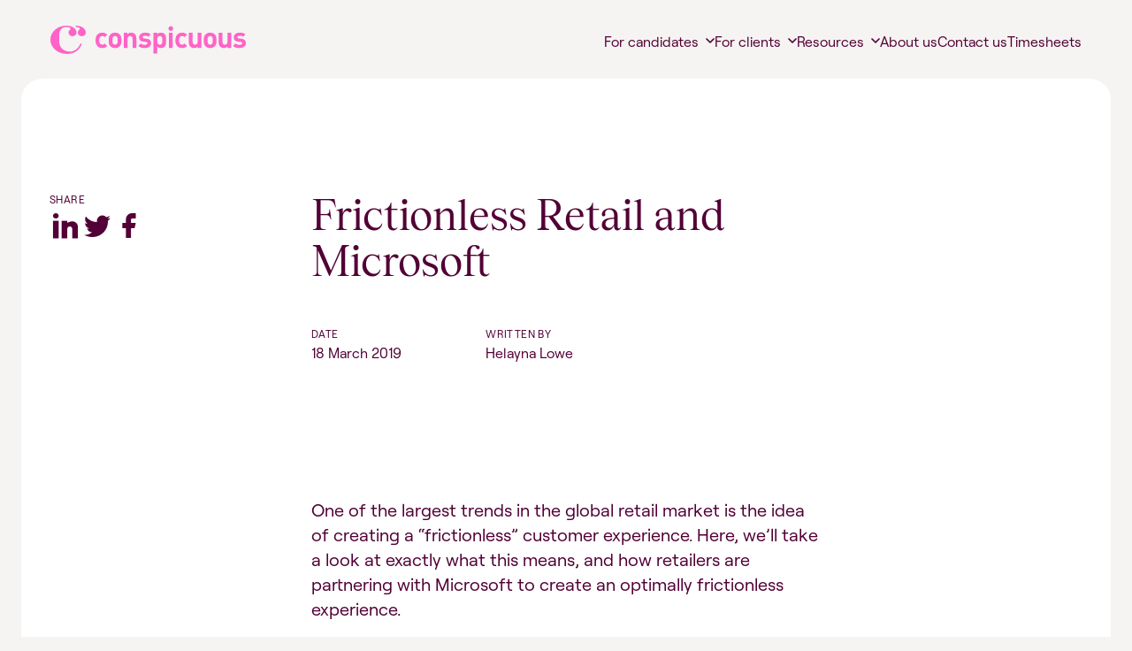

--- FILE ---
content_type: text/html; charset=UTF-8
request_url: https://conspicuous.com/conspicuous-blog/frictionless-retail-and-microsoft/
body_size: 14302
content:
<!doctype html>
<html lang="en-GB">
  <head>
    <meta charset="utf-8">
    <meta name="viewport" content="width=device-width, initial-scale=1">
    <link rel="apple-touch-icon" sizes="180x180" href="https://conspicuous.com/wp-content/themes/conspicuous/public/images/favicon/apple-touch-icon.f19075.png">
    <link rel="icon" type="image/png" sizes="32x32" href="https://conspicuous.com/wp-content/themes/conspicuous/public/images/favicon/favicon-32x32.3cbc06.png">
    <link rel="icon" type="image/png" sizes="16x16" href="https://conspicuous.com/wp-content/themes/conspicuous/public/images/favicon/favicon-16x16.f0e578.png">
    <link rel="manifest" href="https://conspicuous.com/wp-content/themes/conspicuous/public/images/favicon/site.673f58.webmanifest">
    <link rel="mask-icon" href="https://conspicuous.com/wp-content/themes/conspicuous/public/images/favicon/safari-pinned-tab.ceb485.svg" color="#5bbad5">
    <link rel="shortcut icon" href="https://conspicuous.com/wp-content/themes/conspicuous/public/images/favicon/favicon.e8c205.ico">
    <meta name="msapplication-TileColor" content="#9f00a7">
    <meta name="msapplication-config" content="https://conspicuous.com/wp-content/themes/conspicuous/public/images/favicon/browserconfig.f65739.xml">
    <meta name="theme-color" content="#ffffff">
    <meta name='robots' content='index, follow, max-image-preview:large, max-snippet:-1, max-video-preview:-1' />
	<style>img:is([sizes="auto" i], [sizes^="auto," i]) { contain-intrinsic-size: 3000px 1500px }</style>
	
	<!-- This site is optimized with the Yoast SEO plugin v25.8 - https://yoast.com/wordpress/plugins/seo/ -->
	<title>Frictionless Retail and Microsoft - Conspicuous</title>
	<meta name="description" content="Retailers are partnering with Microsoft to create an optimally frictionless experience. Find your Microsoft Dynamics professional team with Conspicious." />
	<link rel="canonical" href="https://conspicuous.com/conspicuous-blog/frictionless-retail-and-microsoft/" />
	<meta property="og:locale" content="en_GB" />
	<meta property="og:type" content="article" />
	<meta property="og:title" content="Frictionless Retail and Microsoft - Conspicuous" />
	<meta property="og:description" content="Retailers are partnering with Microsoft to create an optimally frictionless experience. Find your Microsoft Dynamics professional team with Conspicious." />
	<meta property="og:url" content="https://conspicuous.com/conspicuous-blog/frictionless-retail-and-microsoft/" />
	<meta property="og:site_name" content="Conspicuous" />
	<meta property="article:published_time" content="2019-03-18T21:57:22+00:00" />
	<meta name="author" content="Helayna Lowe" />
	<meta name="twitter:card" content="summary_large_image" />
	<meta name="twitter:label1" content="Written by" />
	<meta name="twitter:data1" content="Helayna Lowe" />
	<meta name="twitter:label2" content="Estimated reading time" />
	<meta name="twitter:data2" content="3 minutes" />
	<script type="application/ld+json" class="yoast-schema-graph">{"@context":"https://schema.org","@graph":[{"@type":"Article","@id":"https://conspicuous.com/conspicuous-blog/frictionless-retail-and-microsoft/#article","isPartOf":{"@id":"https://conspicuous.com/conspicuous-blog/frictionless-retail-and-microsoft/"},"author":{"name":"Helayna Lowe","@id":"https://conspicuous.com/#/schema/person/954e9089e20c0f1a63ce674912071a90"},"headline":"Frictionless Retail and Microsoft","datePublished":"2019-03-18T21:57:22+00:00","mainEntityOfPage":{"@id":"https://conspicuous.com/conspicuous-blog/frictionless-retail-and-microsoft/"},"wordCount":671,"commentCount":0,"publisher":{"@id":"https://conspicuous.com/#organization"},"image":{"@id":"https://conspicuous.com/conspicuous-blog/frictionless-retail-and-microsoft/#primaryimage"},"thumbnailUrl":"","articleSection":["Uncategorized"],"inLanguage":"en-GB","potentialAction":[{"@type":"CommentAction","name":"Comment","target":["https://conspicuous.com/conspicuous-blog/frictionless-retail-and-microsoft/#respond"]}]},{"@type":"WebPage","@id":"https://conspicuous.com/conspicuous-blog/frictionless-retail-and-microsoft/","url":"https://conspicuous.com/conspicuous-blog/frictionless-retail-and-microsoft/","name":"Frictionless Retail and Microsoft - Conspicuous","isPartOf":{"@id":"https://conspicuous.com/#website"},"primaryImageOfPage":{"@id":"https://conspicuous.com/conspicuous-blog/frictionless-retail-and-microsoft/#primaryimage"},"image":{"@id":"https://conspicuous.com/conspicuous-blog/frictionless-retail-and-microsoft/#primaryimage"},"thumbnailUrl":"","datePublished":"2019-03-18T21:57:22+00:00","description":"Retailers are partnering with Microsoft to create an optimally frictionless experience. Find your Microsoft Dynamics professional team with Conspicious.","breadcrumb":{"@id":"https://conspicuous.com/conspicuous-blog/frictionless-retail-and-microsoft/#breadcrumb"},"inLanguage":"en-GB","potentialAction":[{"@type":"ReadAction","target":["https://conspicuous.com/conspicuous-blog/frictionless-retail-and-microsoft/"]}]},{"@type":"ImageObject","inLanguage":"en-GB","@id":"https://conspicuous.com/conspicuous-blog/frictionless-retail-and-microsoft/#primaryimage","url":"","contentUrl":""},{"@type":"BreadcrumbList","@id":"https://conspicuous.com/conspicuous-blog/frictionless-retail-and-microsoft/#breadcrumb","itemListElement":[{"@type":"ListItem","position":1,"name":"Home","item":"https://conspicuous.com/"},{"@type":"ListItem","position":2,"name":"Frictionless Retail and Microsoft"}]},{"@type":"WebSite","@id":"https://conspicuous.com/#website","url":"https://conspicuous.com/","name":"Conspicuous","description":"","publisher":{"@id":"https://conspicuous.com/#organization"},"potentialAction":[{"@type":"SearchAction","target":{"@type":"EntryPoint","urlTemplate":"https://conspicuous.com/?s={search_term_string}"},"query-input":{"@type":"PropertyValueSpecification","valueRequired":true,"valueName":"search_term_string"}}],"inLanguage":"en-GB"},{"@type":"Organization","@id":"https://conspicuous.com/#organization","name":"Conspicuous","url":"https://conspicuous.com/","logo":{"@type":"ImageObject","inLanguage":"en-GB","@id":"https://conspicuous.com/#/schema/logo/image/","url":"https://conspicuous.com/wp-content/uploads/2024/01/Conspicuous-LOGO-Transparent-background.png","contentUrl":"https://conspicuous.com/wp-content/uploads/2024/01/Conspicuous-LOGO-Transparent-background.png","width":1563,"height":1563,"caption":"Conspicuous"},"image":{"@id":"https://conspicuous.com/#/schema/logo/image/"}},{"@type":"Person","@id":"https://conspicuous.com/#/schema/person/954e9089e20c0f1a63ce674912071a90","name":"Helayna Lowe","image":{"@type":"ImageObject","inLanguage":"en-GB","@id":"https://conspicuous.com/#/schema/person/image/","url":"https://secure.gravatar.com/avatar/6ccd91bd97b27cf0cd28e2508990de134272491a0867aafbe9e52df17097e793?s=96&d=mm&r=g","contentUrl":"https://secure.gravatar.com/avatar/6ccd91bd97b27cf0cd28e2508990de134272491a0867aafbe9e52df17097e793?s=96&d=mm&r=g","caption":"Helayna Lowe"},"sameAs":["http://conspicuous.com"],"url":"https://conspicuous.com/conspicuous-blog/author/helayna-loweconspicuous-com/"}]}</script>
	<!-- / Yoast SEO plugin. -->


<link rel='dns-prefetch' href='//unpkg.com' />
<link rel='dns-prefetch' href='//conspicuous.com' />
<link rel='stylesheet' id='wp-block-library-css' href='https://conspicuous.com/wp-includes/css/dist/block-library/style.min.css?ver=6.8.2' media='all' />
<style id='global-styles-inline-css'>
:root{--wp--preset--aspect-ratio--square: 1;--wp--preset--aspect-ratio--4-3: 4/3;--wp--preset--aspect-ratio--3-4: 3/4;--wp--preset--aspect-ratio--3-2: 3/2;--wp--preset--aspect-ratio--2-3: 2/3;--wp--preset--aspect-ratio--16-9: 16/9;--wp--preset--aspect-ratio--9-16: 9/16;--wp--preset--color--black: #000000;--wp--preset--color--cyan-bluish-gray: #abb8c3;--wp--preset--color--white: #ffffff;--wp--preset--color--pale-pink: #f78da7;--wp--preset--color--vivid-red: #cf2e2e;--wp--preset--color--luminous-vivid-orange: #ff6900;--wp--preset--color--luminous-vivid-amber: #fcb900;--wp--preset--color--light-green-cyan: #7bdcb5;--wp--preset--color--vivid-green-cyan: #00d084;--wp--preset--color--pale-cyan-blue: #8ed1fc;--wp--preset--color--vivid-cyan-blue: #0693e3;--wp--preset--color--vivid-purple: #9b51e0;--wp--preset--color--primary: #525ddc;--wp--preset--gradient--vivid-cyan-blue-to-vivid-purple: linear-gradient(135deg,rgba(6,147,227,1) 0%,rgb(155,81,224) 100%);--wp--preset--gradient--light-green-cyan-to-vivid-green-cyan: linear-gradient(135deg,rgb(122,220,180) 0%,rgb(0,208,130) 100%);--wp--preset--gradient--luminous-vivid-amber-to-luminous-vivid-orange: linear-gradient(135deg,rgba(252,185,0,1) 0%,rgba(255,105,0,1) 100%);--wp--preset--gradient--luminous-vivid-orange-to-vivid-red: linear-gradient(135deg,rgba(255,105,0,1) 0%,rgb(207,46,46) 100%);--wp--preset--gradient--very-light-gray-to-cyan-bluish-gray: linear-gradient(135deg,rgb(238,238,238) 0%,rgb(169,184,195) 100%);--wp--preset--gradient--cool-to-warm-spectrum: linear-gradient(135deg,rgb(74,234,220) 0%,rgb(151,120,209) 20%,rgb(207,42,186) 40%,rgb(238,44,130) 60%,rgb(251,105,98) 80%,rgb(254,248,76) 100%);--wp--preset--gradient--blush-light-purple: linear-gradient(135deg,rgb(255,206,236) 0%,rgb(152,150,240) 100%);--wp--preset--gradient--blush-bordeaux: linear-gradient(135deg,rgb(254,205,165) 0%,rgb(254,45,45) 50%,rgb(107,0,62) 100%);--wp--preset--gradient--luminous-dusk: linear-gradient(135deg,rgb(255,203,112) 0%,rgb(199,81,192) 50%,rgb(65,88,208) 100%);--wp--preset--gradient--pale-ocean: linear-gradient(135deg,rgb(255,245,203) 0%,rgb(182,227,212) 50%,rgb(51,167,181) 100%);--wp--preset--gradient--electric-grass: linear-gradient(135deg,rgb(202,248,128) 0%,rgb(113,206,126) 100%);--wp--preset--gradient--midnight: linear-gradient(135deg,rgb(2,3,129) 0%,rgb(40,116,252) 100%);--wp--preset--font-size--small: 13px;--wp--preset--font-size--medium: 20px;--wp--preset--font-size--large: 36px;--wp--preset--font-size--x-large: 42px;--wp--preset--spacing--20: 0.44rem;--wp--preset--spacing--30: 0.67rem;--wp--preset--spacing--40: 1rem;--wp--preset--spacing--50: 1.5rem;--wp--preset--spacing--60: 2.25rem;--wp--preset--spacing--70: 3.38rem;--wp--preset--spacing--80: 5.06rem;--wp--preset--shadow--natural: 6px 6px 9px rgba(0, 0, 0, 0.2);--wp--preset--shadow--deep: 12px 12px 50px rgba(0, 0, 0, 0.4);--wp--preset--shadow--sharp: 6px 6px 0px rgba(0, 0, 0, 0.2);--wp--preset--shadow--outlined: 6px 6px 0px -3px rgba(255, 255, 255, 1), 6px 6px rgba(0, 0, 0, 1);--wp--preset--shadow--crisp: 6px 6px 0px rgba(0, 0, 0, 1);}:where(body) { margin: 0; }.wp-site-blocks > .alignleft { float: left; margin-right: 2em; }.wp-site-blocks > .alignright { float: right; margin-left: 2em; }.wp-site-blocks > .aligncenter { justify-content: center; margin-left: auto; margin-right: auto; }:where(.is-layout-flex){gap: 0.5em;}:where(.is-layout-grid){gap: 0.5em;}.is-layout-flow > .alignleft{float: left;margin-inline-start: 0;margin-inline-end: 2em;}.is-layout-flow > .alignright{float: right;margin-inline-start: 2em;margin-inline-end: 0;}.is-layout-flow > .aligncenter{margin-left: auto !important;margin-right: auto !important;}.is-layout-constrained > .alignleft{float: left;margin-inline-start: 0;margin-inline-end: 2em;}.is-layout-constrained > .alignright{float: right;margin-inline-start: 2em;margin-inline-end: 0;}.is-layout-constrained > .aligncenter{margin-left: auto !important;margin-right: auto !important;}.is-layout-constrained > :where(:not(.alignleft):not(.alignright):not(.alignfull)){margin-left: auto !important;margin-right: auto !important;}body .is-layout-flex{display: flex;}.is-layout-flex{flex-wrap: wrap;align-items: center;}.is-layout-flex > :is(*, div){margin: 0;}body .is-layout-grid{display: grid;}.is-layout-grid > :is(*, div){margin: 0;}body{padding-top: 0px;padding-right: 0px;padding-bottom: 0px;padding-left: 0px;}a:where(:not(.wp-element-button)){text-decoration: underline;}:root :where(.wp-element-button, .wp-block-button__link){background-color: #32373c;border-width: 0;color: #fff;font-family: inherit;font-size: inherit;line-height: inherit;padding: calc(0.667em + 2px) calc(1.333em + 2px);text-decoration: none;}.has-black-color{color: var(--wp--preset--color--black) !important;}.has-cyan-bluish-gray-color{color: var(--wp--preset--color--cyan-bluish-gray) !important;}.has-white-color{color: var(--wp--preset--color--white) !important;}.has-pale-pink-color{color: var(--wp--preset--color--pale-pink) !important;}.has-vivid-red-color{color: var(--wp--preset--color--vivid-red) !important;}.has-luminous-vivid-orange-color{color: var(--wp--preset--color--luminous-vivid-orange) !important;}.has-luminous-vivid-amber-color{color: var(--wp--preset--color--luminous-vivid-amber) !important;}.has-light-green-cyan-color{color: var(--wp--preset--color--light-green-cyan) !important;}.has-vivid-green-cyan-color{color: var(--wp--preset--color--vivid-green-cyan) !important;}.has-pale-cyan-blue-color{color: var(--wp--preset--color--pale-cyan-blue) !important;}.has-vivid-cyan-blue-color{color: var(--wp--preset--color--vivid-cyan-blue) !important;}.has-vivid-purple-color{color: var(--wp--preset--color--vivid-purple) !important;}.has-primary-color{color: var(--wp--preset--color--primary) !important;}.has-black-background-color{background-color: var(--wp--preset--color--black) !important;}.has-cyan-bluish-gray-background-color{background-color: var(--wp--preset--color--cyan-bluish-gray) !important;}.has-white-background-color{background-color: var(--wp--preset--color--white) !important;}.has-pale-pink-background-color{background-color: var(--wp--preset--color--pale-pink) !important;}.has-vivid-red-background-color{background-color: var(--wp--preset--color--vivid-red) !important;}.has-luminous-vivid-orange-background-color{background-color: var(--wp--preset--color--luminous-vivid-orange) !important;}.has-luminous-vivid-amber-background-color{background-color: var(--wp--preset--color--luminous-vivid-amber) !important;}.has-light-green-cyan-background-color{background-color: var(--wp--preset--color--light-green-cyan) !important;}.has-vivid-green-cyan-background-color{background-color: var(--wp--preset--color--vivid-green-cyan) !important;}.has-pale-cyan-blue-background-color{background-color: var(--wp--preset--color--pale-cyan-blue) !important;}.has-vivid-cyan-blue-background-color{background-color: var(--wp--preset--color--vivid-cyan-blue) !important;}.has-vivid-purple-background-color{background-color: var(--wp--preset--color--vivid-purple) !important;}.has-primary-background-color{background-color: var(--wp--preset--color--primary) !important;}.has-black-border-color{border-color: var(--wp--preset--color--black) !important;}.has-cyan-bluish-gray-border-color{border-color: var(--wp--preset--color--cyan-bluish-gray) !important;}.has-white-border-color{border-color: var(--wp--preset--color--white) !important;}.has-pale-pink-border-color{border-color: var(--wp--preset--color--pale-pink) !important;}.has-vivid-red-border-color{border-color: var(--wp--preset--color--vivid-red) !important;}.has-luminous-vivid-orange-border-color{border-color: var(--wp--preset--color--luminous-vivid-orange) !important;}.has-luminous-vivid-amber-border-color{border-color: var(--wp--preset--color--luminous-vivid-amber) !important;}.has-light-green-cyan-border-color{border-color: var(--wp--preset--color--light-green-cyan) !important;}.has-vivid-green-cyan-border-color{border-color: var(--wp--preset--color--vivid-green-cyan) !important;}.has-pale-cyan-blue-border-color{border-color: var(--wp--preset--color--pale-cyan-blue) !important;}.has-vivid-cyan-blue-border-color{border-color: var(--wp--preset--color--vivid-cyan-blue) !important;}.has-vivid-purple-border-color{border-color: var(--wp--preset--color--vivid-purple) !important;}.has-primary-border-color{border-color: var(--wp--preset--color--primary) !important;}.has-vivid-cyan-blue-to-vivid-purple-gradient-background{background: var(--wp--preset--gradient--vivid-cyan-blue-to-vivid-purple) !important;}.has-light-green-cyan-to-vivid-green-cyan-gradient-background{background: var(--wp--preset--gradient--light-green-cyan-to-vivid-green-cyan) !important;}.has-luminous-vivid-amber-to-luminous-vivid-orange-gradient-background{background: var(--wp--preset--gradient--luminous-vivid-amber-to-luminous-vivid-orange) !important;}.has-luminous-vivid-orange-to-vivid-red-gradient-background{background: var(--wp--preset--gradient--luminous-vivid-orange-to-vivid-red) !important;}.has-very-light-gray-to-cyan-bluish-gray-gradient-background{background: var(--wp--preset--gradient--very-light-gray-to-cyan-bluish-gray) !important;}.has-cool-to-warm-spectrum-gradient-background{background: var(--wp--preset--gradient--cool-to-warm-spectrum) !important;}.has-blush-light-purple-gradient-background{background: var(--wp--preset--gradient--blush-light-purple) !important;}.has-blush-bordeaux-gradient-background{background: var(--wp--preset--gradient--blush-bordeaux) !important;}.has-luminous-dusk-gradient-background{background: var(--wp--preset--gradient--luminous-dusk) !important;}.has-pale-ocean-gradient-background{background: var(--wp--preset--gradient--pale-ocean) !important;}.has-electric-grass-gradient-background{background: var(--wp--preset--gradient--electric-grass) !important;}.has-midnight-gradient-background{background: var(--wp--preset--gradient--midnight) !important;}.has-small-font-size{font-size: var(--wp--preset--font-size--small) !important;}.has-medium-font-size{font-size: var(--wp--preset--font-size--medium) !important;}.has-large-font-size{font-size: var(--wp--preset--font-size--large) !important;}.has-x-large-font-size{font-size: var(--wp--preset--font-size--x-large) !important;}
:where(.wp-block-post-template.is-layout-flex){gap: 1.25em;}:where(.wp-block-post-template.is-layout-grid){gap: 1.25em;}
:where(.wp-block-columns.is-layout-flex){gap: 2em;}:where(.wp-block-columns.is-layout-grid){gap: 2em;}
:root :where(.wp-block-pullquote){font-size: 1.5em;line-height: 1.6;}
</style>
<link rel='stylesheet' id='wp-job-manager-job-listings-css' href='https://conspicuous.com/wp-content/plugins/wp-job-manager/assets/dist/css/job-listings.css?ver=598383a28ac5f9f156e4' media='all' />
<link rel='stylesheet' id='flickity_css-css' href='https://unpkg.com/flickity@2/dist/flickity.min.css' media='all' />
<link rel='stylesheet' id='app/0-css' href='https://conspicuous.com/wp-content/themes/conspicuous/public/css/app.5846d9.css' media='all' />
<link rel='stylesheet' id='sib-front-css-css' href='https://conspicuous.com/wp-content/plugins/mailin/css/mailin-front.css?ver=6.8.2' media='all' />
<script src="https://conspicuous.com/wp-includes/js/dist/vendor/lodash.min.js" id="lodash-js"></script>
<script src="https://conspicuous.com/wp-includes/js/jquery/jquery.min.js" id="jquery-js"></script>
<script src="https://unpkg.com/flickity@2/dist/flickity.pkgd.min.js" id="flickity_js-js"></script>
<script id="sib-front-js-js-extra">
var sibErrMsg = {"invalidMail":"Please fill out valid email address","requiredField":"Please fill out required fields","invalidDateFormat":"Please fill out valid date format","invalidSMSFormat":"Please fill out valid phone number"};
var ajax_sib_front_object = {"ajax_url":"https:\/\/conspicuous.com\/wp-admin\/admin-ajax.php","ajax_nonce":"bbd47d62d6","flag_url":"https:\/\/conspicuous.com\/wp-content\/plugins\/mailin\/img\/flags\/"};
</script>
<script src="https://conspicuous.com/wp-content/plugins/mailin/js/mailin-front.js?ver=1769001626" id="sib-front-js-js"></script>
<link rel="https://api.w.org/" href="https://conspicuous.com/wp-json/" /><link rel="alternate" title="JSON" type="application/json" href="https://conspicuous.com/wp-json/wp/v2/posts/1493" /><link rel="EditURI" type="application/rsd+xml" title="RSD" href="https://conspicuous.com/xmlrpc.php?rsd" />
<link rel='shortlink' href='https://conspicuous.com/?p=1493' />
<link rel="alternate" title="oEmbed (JSON)" type="application/json+oembed" href="https://conspicuous.com/wp-json/oembed/1.0/embed?url=https%3A%2F%2Fconspicuous.com%2Fconspicuous-blog%2Ffrictionless-retail-and-microsoft%2F" />
<link rel="alternate" title="oEmbed (XML)" type="text/xml+oembed" href="https://conspicuous.com/wp-json/oembed/1.0/embed?url=https%3A%2F%2Fconspicuous.com%2Fconspicuous-blog%2Ffrictionless-retail-and-microsoft%2F&#038;format=xml" />
<meta name="redi-version" content="1.2.7" /><link rel="icon" href="https://conspicuous.com/wp-content/uploads/2023/06/cropped-1-1-32x32.png" sizes="32x32" />
<link rel="icon" href="https://conspicuous.com/wp-content/uploads/2023/06/cropped-1-1-192x192.png" sizes="192x192" />
<link rel="apple-touch-icon" href="https://conspicuous.com/wp-content/uploads/2023/06/cropped-1-1-180x180.png" />
<meta name="msapplication-TileImage" content="https://conspicuous.com/wp-content/uploads/2023/06/cropped-1-1-270x270.png" />


    <!-- Google Tag Manager -->
    <script>(function(w,d,s,l,i){w[l]=w[l]||[];w[l].push({'gtm.start':
    new Date().getTime(),event:'gtm.js'});var f=d.getElementsByTagName(s)[0],
    j=d.createElement(s),dl=l!='dataLayer'?'&l='+l:'';j.async=true;j.src=
    'https://www.googletagmanager.com/gtm.js?id='+i+dl;f.parentNode.insertBefore(j,f);
    })(window,document,'script','dataLayer','GTM-NZXT45J');</script>
    <!-- End Google Tag Manager -->

    <script src="https://www.google.com/recaptcha/api.js?render=6Lcr0cYqAAAAAKx4mmsN3YKEui7SHK1P9-BXMWzR"></script>

  </head>

  <body class="wp-singular post-template-default single single-post postid-1493 single-format-standard wp-embed-responsive wp-theme-conspicuous bg-sand frictionless-retail-and-microsoft conspicuous">
        
    <div id="app">
      <a class="sr-only focus:not-sr-only" href="#main">
  Skip to content
</a>

<!-- Google Tag Manager (noscript) -->
<noscript><iframe src="https://www.googletagmanager.com/ns.html?id=GTM-NZXT45J"
height="0" width="0" style="display:none;visibility:hidden"></iframe></noscript>
<!-- End Google Tag Manager (noscript) -->
    

<header class="page-header relative lg:flex h-[65px] lg:h-auto my-0 lg:mx-[50px] xl:mx-[57px] px-[17px] lg:px-0 justify-between border-t border-t-transparent after:bg-sand z-10 lg:after:content-none">
  <h1 class="brand block relative w-[169px] lg:w-[225px] h-6 lg:h-8 mx-0 my-5 lg:my-7 overflow-hidden">
    <a class="back-to-home block absolute top-0 w-full" href="https://conspicuous.com/">
      Conspicuous
    </a>
  </h1>

  <div class="mobile-menu-button absolute right-[17px] top-[25px] w-[23px] h-[16px] flex flex-wrap lg:hidden place-content-between">
    <a href="/"></a>
  </div>

      <nav class="nav-primary lg:flex w-screen lg:w-auto -ml-[17px] lg:ml-0 px-[17px] lg:px-0 bg-sand" aria-label="Main Navigation">
      <div class="menu-main-navigation-container"><ul id="menu-main-navigation" class="nav lg:flex mt-0 lg:mt-[34px] lg:gap-[clamp(15px,_calc(10.55vw_-_93px),_42px)] xl:gap-[42px]"><li id="menu-item-2184" class="menu-item menu-item-type-post_type menu-item-object-page menu-item-has-children menu-item-2184"><a href="https://conspicuous.com/candidate-guides/">For candidates</a>
<ul class="sub-menu">
	<li id="menu-item-2886" class="menu-item menu-item-type-post_type menu-item-object-page menu-item-2886"><a href="https://conspicuous.com/jobs/">Jobs</a></li>
	<li id="menu-item-4869" class="menu-item menu-item-type-post_type menu-item-object-page menu-item-4869"><a href="https://conspicuous.com/expert-services-for-microsoft-technology-contractors/">For Contractors</a></li>
	<li id="menu-item-2055" class="menu-item menu-item-type-post_type menu-item-object-page menu-item-2055"><a href="https://conspicuous.com/send-us-your-cv/">Send us your CV</a></li>
	<li id="menu-item-2045" class="menu-item menu-item-type-post_type menu-item-object-page menu-item-2045"><a href="https://conspicuous.com/candidate-guides/">Candidate guides</a></li>
</ul>
</li>
<li id="menu-item-2185" class="menu-item menu-item-type-post_type menu-item-object-page menu-item-has-children menu-item-2185"><a href="https://conspicuous.com/client-guides/">For clients</a>
<ul class="sub-menu">
	<li id="menu-item-2065" class="menu-item menu-item-type-post_type menu-item-object-page menu-item-2065"><a href="https://conspicuous.com/post-a-job/">Post a job</a></li>
	<li id="menu-item-2050" class="menu-item menu-item-type-post_type menu-item-object-page menu-item-2050"><a href="https://conspicuous.com/our-services/">Our services</a></li>
	<li id="menu-item-2046" class="menu-item menu-item-type-post_type menu-item-object-page menu-item-2046"><a href="https://conspicuous.com/client-guides/">Client Guides</a></li>
	<li id="menu-item-7523" class="menu-item menu-item-type-post_type menu-item-object-page menu-item-7523"><a href="https://conspicuous.com/our-services/finance-recruitment-experts/">Finance Recruitment</a></li>
</ul>
</li>
<li id="menu-item-2186" class="menu-item menu-item-type-post_type menu-item-object-page menu-item-has-children menu-item-2186"><a href="https://conspicuous.com/blog/">Resources</a>
<ul class="sub-menu">
	<li id="menu-item-4629" class="menu-item menu-item-type-post_type menu-item-object-page menu-item-4629"><a href="https://conspicuous.com/podcast-keeping-up-with-conspicuous/">Podcast</a></li>
	<li id="menu-item-2044" class="menu-item menu-item-type-post_type menu-item-object-page menu-item-2044"><a href="https://conspicuous.com/blog/">Blog</a></li>
</ul>
</li>
<li id="menu-item-2043" class="menu-item menu-item-type-post_type menu-item-object-page menu-item-2043"><a href="https://conspicuous.com/about-us/">About us</a></li>
<li id="menu-item-2047" class="menu-item menu-item-type-post_type menu-item-object-page menu-item-2047"><a href="https://conspicuous.com/contact-us/">Contact us</a></li>
<li id="menu-item-2439" class="menu-item menu-item-type-custom menu-item-object-custom menu-item-2439"><a target="_blank" href="https://conspicuous.timesheetportal.com/">Timesheets</a></li>
</ul></div>
    </nav>
  
  <!--
  <div class="cta w-screen lg:w-auto -ml-[17px] lg:ml-0 px-[17px] lg:px-0 bg-sand flex">
    <a class="cta-button primary-s-button mt-5 lg:my-6" href="/jobs-questionaire/">
      Find <span class="inline lg:hidden w1130:inline">your</span> match
    </a>
  </div>
-->

</header>

<script>
  if (typeof isTouchDevice == 'undefined') {
    function isTouchDevice() {
      return (
        ('ontouchstart' in window) ||
        (navigator.maxTouchPoints > 0) ||
        (navigator.msMaxTouchPoints > 0)
      )
    }
  }

  function isNavMobile() {
    return (
      window.getComputedStyle(
        document.querySelector('nav.nav-primary > div > ul')
      ).display == 'block'
    );
  }

  function toggleClass(elm, className) {
    if (elm.classList.contains(className)) {
      elm.classList.remove(className);
    } else {
      elm.classList.add(className);
    }
  }

  const header = document.querySelector('header.page-header');
  const headerNav = document.querySelector('nav.nav-primary');
  const allLiWithChildren = document.querySelectorAll('nav.nav-primary ul li.menu-item-has-children')

  document.querySelector('.mobile-menu-button a')
    .addEventListener('click', function(e) {
      e.preventDefault();

      toggleClass(this.parentElement, 'active');
      toggleClass(header, 'expand');

      if (headerNav.classList.contains('active')) {
        headerNav.classList.remove('active');

        [...allLiWithChildren].forEach(function(li) {
          if (li.classList.contains('active')) {
            li.classList.remove('active');
          }
        });

      } else {
        headerNav.classList.add('active');
      }
    });

  [...allLiWithChildren]
    .forEach((li) => {
      li.addEventListener('click', function(e) {
        /* if menu becomes mobile menu  */
        if (isNavMobile()) {
          toggleClass(this, 'active');
        }
      });
    });

  [...document.querySelectorAll('nav.nav-primary ul li.menu-item-has-children > a')]
    .forEach((a) => {
      a.addEventListener('click', function(e) {
        if (isNavMobile()) {
          e.preventDefault();
        }
      });
    });

  [...document.querySelectorAll('nav.nav-primary ul li.menu-item-has-children > ul li a')]
    .forEach((a) => {
      a.addEventListener('click', function(e) {
        if (isNavMobile()) {
          e.stopPropagation();
        }
      });
    });

</script>

  <main id="main" class="main">
           <section class="blog-post-title lg:mx-6">
  <div class="blog-post-title-card pt-14 lg:pt-32 pb-24 lg:pb-38 px-4 lg:px-8 bg-white rounded-t-2xl lg:rounded-t-3xl grid grid-cols-12 gap-4">
    <div class="social order-2 lg:order-none w-full col-span-full lg:col-span-3 mt-6 lg:mt-0">
      <h6 class="uppercase">Share</h6>
      <div class="social-buttons flex gap-4">
        <div class="icon linkedin relative text-4xl">
          <script src="https://platform.linkedin.com/in.js" type="text/javascript">lang: en_US</script>
          <script type="IN/Share" data-url="https%3A%2F%2Fconspicuous.com%2Fconspicuous-blog%2Ffrictionless-retail-and-microsoft%2F"></script>
        </div>
        <a href="https://twitter.com/intent/tweet?text=Frictionless+Retail+and+Microsoft&url=https%3A%2F%2Fconspicuous.com%2Fconspicuous-blog%2Ffrictionless-retail-and-microsoft%2F&hashtags=conspicuous" class="icon twitter text-4xl">Twitter</a>
        <a href="https://www.facebook.com/dialog/share?app_id=886221926094517&display=popup&href=https%3A%2F%2Fconspicuous.com%2Fconspicuous-blog%2Ffrictionless-retail-and-microsoft%2F&redirect_uri=https%3A%2F%2Fconspicuous.com%2Fconspicuous-blog%2Ffrictionless-retail-and-microsoft%2F" class="icon facebook text-4xl">Facebook</a>
      </div>
    </div>
    <div class="main-content-area order-1 lg:order-none w-full col-span-full lg:col-span-9 xl:col-span-6 grid grid-cols-6 gap-3 lg:gap-4">
                  <h1 class="title h2 col-span-full">Frictionless Retail and Microsoft</h1>
      <div class="date-container col-span-full mt-7 lg:mt-8 lg:col-span-2">
        <h6 class="uppercase">Date</h6>
        <h5>18 March 2019</h5>
      </div>
      <div class="author-container col-span-full mt-5 lg:mt-8 lg:col-span-2">
        <h6 class="uppercase">Written by</h6>
        <h5>Helayna Lowe</h5>
      </div>
    </div>
  </div>
</section>
    <section class="blog-post-content lg:mx-6">
  <div class="blog-post-content-card pt-4 lg:pt-14 pb-14 lg:pb-28 px-4 lg:px-8 bg-white rounded-b-2xl lg:rounded-b-3xl grid grid-cols-12 gap-4">
    <div class="main-content-area w-full col-span-full lg:col-span-9 xl:col-span-6 xl:col-start-4">
      <!-- wp:paragraph -->
<p>One of the largest trends in the global retail market is the idea of creating a “frictionless” customer experience. Here, we’ll take a look at exactly what this means, and how retailers are partnering with Microsoft to create an optimally frictionless experience.&nbsp;</p>
<!-- /wp:paragraph -->
<!-- wp:heading {"level":3} -->
<h3><strong>The changing retail landscape</strong></h3>
<!-- /wp:heading -->
<!-- wp:paragraph -->
<p>The magic word on all retailers’ lips is “disruption”. In the UK, the high street has seen some of the worst sales performances for a decade, but those retailers who are transforming what they do to attempt to rise and meet changing customer expectations, there are rich pickings to be had.&nbsp;</p>
<!-- /wp:paragraph -->
<!-- wp:paragraph -->
<p>There are also significant differences between what’s happening in the East and the West. China, for example, is on the move, transforming bit by bit into a services economy, and home-grown companies like Alibaba Group are reshaping the Chinese retail world. It’s only a matter of time before mobile-first payment, and socially-implemented payment mobile systems (such as WeChat) are the standard for the West, too.</p>
<!-- /wp:paragraph -->
<!-- wp:paragraph -->
<p>With that in mind, more than ever, phrases like “digital transformation” and “operational transformation” are on the lips of every retail professional. Here is how retailers are helping to step back and turn the tide in this difficult time for retail.</p>
<!-- /wp:paragraph -->
<!-- wp:heading {"level":3} -->
<h3><strong>Smoothing things out&nbsp;</strong></h3>
<!-- /wp:heading -->
<!-- wp:paragraph -->
<p>Customer experience has become central to retail success across the globe, from Switzerland to Saudi Arabia, from food and drink to beauty and cosmetics.&nbsp;</p>
<!-- /wp:paragraph -->
<!-- wp:paragraph -->
<p>This takes a number of key forms, but one change that has been particularly successful is the move by retailers to ensure that whether a customer is in-store or online, they can browse and purchase products. This is is crucial, as it prevents the customer from feeling limited or restricted by their decision to shop in-store or online.&nbsp;</p>
<!-- /wp:paragraph -->
<!-- wp:heading {"level":3} -->
<h3><strong>Albertsons turns to Microsoft… Plus more&nbsp;</strong></h3>
<!-- /wp:heading -->
<!-- wp:paragraph -->
<p>For a digital transformation partner like Microsoft, which has—under the leadership of Satya Nadella—rebranded as a digital transformation and productivity business, this is all good news.&nbsp;</p>
<!-- /wp:paragraph -->
<!-- wp:paragraph -->
<p>In retail, Microsoft now has an added advantage, given that rival Amazon (with its Amazon Web Services) is now looking to establish its own physical retail stores, and has global aspirations to become a leader in the sector.&nbsp;</p>
<!-- /wp:paragraph -->
<!-- wp:paragraph -->
<p>Albertsons operates more than 2,000 stores across its various subsidiaries that includes Safeway, Acme Markets, Tom Thumb and Randalls.&nbsp;</p>
<!-- /wp:paragraph -->
<!-- wp:paragraph -->
<p>Now, the retailer has partnered with Microsoft to bring Microsoft Azure to improve customer experience. Anuj Dhanda, Albertsons EVP and CIO said “We are reimagining the future to serve customers in a way they want to interact with us across all channels.”</p>
<!-- /wp:paragraph -->
<!-- wp:paragraph -->
<p>He continues:</p>
<!-- /wp:paragraph -->
<!-- wp:paragraph -->
<p>“Our partnership has already produced an innovative way to save time at the gas pump. Microsoft’s strengths in cognitive technologies, artificial intelligence and data science applied at scale at Albertsons Companies will transform the customer experience in our stores and digitally.”</p>
<!-- /wp:paragraph -->
<!-- wp:paragraph -->
<p>We’re not a hundred percent clear how the two partners are going to proceed, but a trial pilot uses Microsoft Azure and geo-fencing to allow customers to complete "almost all" of the steps required to pay for gas without leaving one's car.&nbsp;</p>
<!-- /wp:paragraph -->
<!-- wp:paragraph -->
<p>The company also makes reference to improved consumption analytics, allowing for just-in-time supplies and less product waste.</p>
<!-- /wp:paragraph -->
<!-- wp:paragraph -->
<p>It is quite possible that, in an effort to pursue "frictionless retail," the company is also planning a checkout-free system, where shoppers can simply walk into a store, pick up their shopping, and leave - without having to suffer the ignominy of talking to another human, or interacting with a machine.</p>
<!-- /wp:paragraph -->
<!-- wp:heading {"level":3} -->
<h3><strong>Can Conspicuous help?</strong></h3>
<!-- /wp:heading -->
<!-- wp:paragraph -->
<p>If you work in retail and you haven’t already, you should take a step back and assess your current customer journey and experience.&nbsp;</p>
<!-- /wp:paragraph -->
<!-- wp:paragraph -->
<p>If you need to bring in a team of Microsoft Dynamics professionals who understand Microsoft Azure and could help you define and implement a new system, get some advice from a member of our US and UK focused teams,&nbsp;<a href="https://www.conspicuous.com/contact-us/">please get in touch here</a>—we’d love to help.</p>
<!-- /wp:paragraph -->
    </div>
  </div>
</section>
    <section class="latest-posts lg:mx-6">
  <div class="latest-posts-main-card pt-14 lg:pt-32 pb-14 lg:pb-20 px-4 lg:px-8 bg-transparent rounded-b-2xl lg:rounded-b-3xl overflow-hidden flex flex-wrap gap-4 justify-between">
    <h2 class="mb-8">Latest posts</h2>
    <a class="secondary-m-button" href="/blog">See all</a>
        <div class="latest-posts-collection basis-full grid grid-cols-1 sm:grid-cols-2 md:grid-cols-3 xl:grid-cols-4 gap-4" data-latest-posts-carousel-index="0">
                            <div class="blog-post-card relative w-[calc(100%_-_theme(space.8))] sm:w-[calc(100%_-_theme(space.4))] md:w-auto mr-4 md:mr-0 pt-[87.5%] rounded-2xl bg-white hover:bg-maroon-light">
          <div class="blog-post-card-inner w-full h-full top-0 left-0 p-4 lg:p-6 absolute flex flex-col">
            <h6 class="tag uppercase pb-4 flex items-center" data-tag-name="Dynamics">Dynamics</h6>
            <h4>Save 40% with Bridge to the Cloud 2 for Dynamics 365 Migration</h4>
            <p class="author body-4 mt-auto">By Helayna Lowe</p>
            <p class="date body-4">2 June 2025</p>
            <a class="permalink absolute w-full h-full top-0 left-0 text-transparent" href="https://conspicuous.com/conspicuous-blog/bridge-to-the-cloud-2-guide/">Read post</a>
          </div>
        </div>
                      <div class="blog-post-card relative w-[calc(100%_-_theme(space.8))] sm:w-[calc(100%_-_theme(space.4))] md:w-auto mr-4 md:mr-0 pt-[87.5%] rounded-2xl bg-white hover:bg-maroon-light">
          <div class="blog-post-card-inner w-full h-full top-0 left-0 p-4 lg:p-6 absolute flex flex-col">
            <h6 class="tag uppercase pb-4 flex items-center" data-tag-name="Dynamics">Dynamics</h6>
            <h4>What Should Your ERP Implementation Really Cost?</h4>
            <p class="author body-4 mt-auto">By Helayna Lowe</p>
            <p class="date body-4">31 May 2025</p>
            <a class="permalink absolute w-full h-full top-0 left-0 text-transparent" href="https://conspicuous.com/conspicuous-blog/erp-implementation-cost-guide/">Read post</a>
          </div>
        </div>
                      <div class="blog-post-card relative w-[calc(100%_-_theme(space.8))] sm:w-[calc(100%_-_theme(space.4))] md:w-auto mr-4 md:mr-0 pt-[87.5%] rounded-2xl bg-white hover:bg-maroon-light">
          <div class="blog-post-card-inner w-full h-full top-0 left-0 p-4 lg:p-6 absolute flex flex-col">
            <h6 class="tag uppercase pb-4 flex items-center" data-tag-name="Careers">Careers</h6>
            <h4>The Future of the Employee Market in 2025: Navigating Political Changes and Technological Advancements</h4>
            <p class="author body-4 mt-auto">By Helayna Lowe</p>
            <p class="date body-4">30 October 2024</p>
            <a class="permalink absolute w-full h-full top-0 left-0 text-transparent" href="https://conspicuous.com/conspicuous-blog/future-employee-market-2025/">Read post</a>
          </div>
        </div>
                      <div class="blog-post-card relative w-[calc(100%_-_theme(space.8))] sm:w-[calc(100%_-_theme(space.4))] md:w-auto mr-4 md:mr-0 pt-[87.5%] rounded-2xl bg-white hover:bg-maroon-light">
          <div class="blog-post-card-inner w-full h-full top-0 left-0 p-4 lg:p-6 absolute flex flex-col">
            <h6 class="tag uppercase pb-4 flex items-center" data-tag-name="AI">AI</h6>
            <h4>Who Codes Better? Comparing AI and Human Capabilities</h4>
            <p class="author body-4 mt-auto">By Helayna Lowe</p>
            <p class="date body-4">8 July 2024</p>
            <a class="permalink absolute w-full h-full top-0 left-0 text-transparent" href="https://conspicuous.com/conspicuous-blog/ai-vs-human-coders-comparative-analysis/">Read post</a>
          </div>
        </div>
          </div>
  </div>
</section>

<script>
  const latestPostsCarousel0 = new Flickity( '.latest-posts-collection[data-latest-posts-carousel-index="0"]', {
    watchCSS: true,
    cellAlign: 'left',
    prevNextButtons: false,
    pageDots: false,
    contain: true,
    groupCells: false,
    percentPosition: false
  });
</script>

    </main>

  
<footer class="page-footer flex flex-wrap mx-4 md:mx-12 lg:mx-14 justify-between pb-8 lg:pb-14">
  <hr class="w-full mt-14 mb-14 lg:mb-28">

  <h1 class="brand w-[169px] lg:w-[225px] h-6 lg:h-8 mt-0 mb-20 lg:mb-0 block relative overflow-hidden">
    <a class="back-to-home block absolute top-0 w-full" href="https://conspicuous.com/">
      Conspicuous
    </a>
  </h1>

      <ul id="menu-footer-navigation" class="footer-navigation w-full md:w-1/2 mb-14 lg:mb-26 columns-2 lg:columns-3 gap-x-4"><li id="menu-item-2131" class="menu-item menu-item-type-post_type menu-item-object-page menu-item-2131"><a href="https://conspicuous.com/jobs/">Jobs</a></li>
<li id="menu-item-2132" class="menu-item menu-item-type-post_type menu-item-object-page menu-item-2132"><a href="https://conspicuous.com/candidate-guides/">Candidate guides</a></li>
<li id="menu-item-2144" class="menu-item menu-item-type-post_type menu-item-object-page menu-item-2144"><a href="https://conspicuous.com/client-guides/">Client Guides</a></li>
<li id="menu-item-2133" class="menu-item menu-item-type-post_type menu-item-object-page menu-item-2133"><a href="https://conspicuous.com/about-us/">About us</a></li>
<li id="menu-item-2134" class="menu-item menu-item-type-post_type menu-item-object-page menu-item-2134"><a href="https://conspicuous.com/contact-us/">Contact us</a></li>
<li id="menu-item-2136" class="menu-item menu-item-type-post_type menu-item-object-page menu-item-2136"><a href="https://conspicuous.com/post-a-job/">Post a job</a></li>
<li id="menu-item-4628" class="menu-item menu-item-type-post_type menu-item-object-page menu-item-4628"><a href="https://conspicuous.com/podcast-keeping-up-with-conspicuous/">Podcast</a></li>
<li id="menu-item-2137" class="menu-item menu-item-type-post_type menu-item-object-page menu-item-2137"><a href="https://conspicuous.com/blog/">Blog</a></li>
<li id="menu-item-2139" class="menu-item menu-item-type-custom menu-item-object-custom menu-item-2139"><a href="https://conspicuous.timesheetportal.com/">Login</a></li>
<li id="menu-item-2140" class="menu-item menu-item-type-post_type menu-item-object-page menu-item-2140"><a href="https://conspicuous.com/send-us-your-cv/">Send us your CV</a></li>
<li id="menu-item-2141" class="menu-item menu-item-type-post_type menu-item-object-page menu-item-2141"><a href="https://conspicuous.com/our-services/">Our services</a></li>
<li id="menu-item-7656" class="menu-item menu-item-type-post_type menu-item-object-page menu-item-7656"><a href="https://conspicuous.com/sms-opt-in-form/">SMS Opt-In Form</a></li>
</ul>
  
  <div class="newsletter w-full mb-16 lg:mb-28">
    <h2 class="h3 lg:h2 mb-4">Newsletter</h2>

    <!-- Begin MailChimp Signup Form -->
    <div id="mc_embed_shell">
      <link href="//cdn-images.mailchimp.com/embedcode/classic-061523.css" rel="stylesheet" type="text/css">
      <style type="text/css">
        #mc_embed_signup form {
          margin: 0;
        }
        #mc_embed_signup input {
          border-radius: 26px;
          border: none;
        }
        #mc_embed_signup .mc-field-group input {
          padding-left: 26px;
          text-indent: 0;
          margin-right: 0;
        }
        #mc_embed_signup .mc-field-group {
          padding-bottom: 0;
          display: flex;

        }
        #mc_embed_signup .mc-field-group label {
          margin-bottom: 0;
        }
        #mc-embedded-subscribe {
          margin: 0;
        }
        #mc_embed_signup #mc-embedded-subscribe-form input.mce_inline_error {
          border: none;
        }
        #mc_embed_signup #mc-embedded-subscribe-form div.mce_inline_error {
          line-height: 1;
          margin-top: 9px;
          background-color: transparent;
          padding-left: 5px;
        }
        #mc_embed_signup div#mce-responses {
          margin: 0;
        }
        #mc_embed_signup #mce-success-response,
        #mc_embed_signup #mce-error-response {
          color: #000;
          margin: 0;
          font-weight: normal;
        }
      </style>
      <div id="mc_embed_signup">
        <form action="https://conspicuous.us11.list-manage.com/subscribe/post?u=a7169f060650c04ebc275e991&amp;id=417d7565f7&amp;f_id=00b941e0f0" method="post" id="mc-embedded-subscribe-form" name="mc-embedded-subscribe-form" class="w-full validate inner-form" target="_blank">
          <div id="mc_embed_signup_scroll" class="w-full lg:flex">
            <div class="mc-field-group grow mr-4">
              <label class="block w-0 h-0 overflow-hidden" for="mce-EMAIL">Email Address *</label>
              <input type="email" value="" name="EMAIL" class="required email block w-full h-[52px] mb-3 lg:mb-0 mr-4 bg-sand body-1" id="mce-EMAIL" placeholder="Enter your email *" />
            </div>
            <div class="mc-field-group grow mr-4">
              <label class="block w-0 h-0 overflow-hidden" for="mce-FNAME">First name</label>
              <input type="text" value="" name="FNAME" class="block w-full h-[52px] mb-3 lg:mb-0 mr-4 bg-sand body-1" id="mce-FNAME" placeholder="First name" />
            </div>
            <div class="mc-field-group grow mr-4">
              <label class="block w-0 h-0 overflow-hidden" for="mce-LNAME">Last name</label>
              <input type="text" value="" name="LNAME" class="block w-full h-[52px] mb-3 lg:mb-0 mr-4 bg-sand body-1" id="mce-LNAME" placeholder="Last name" />
            </div>

            <!-- real people should not fill this in and expect good things - do not remove this or risk form bot signups-->
            <div style="position: absolute; left: -5000px;" aria-hidden="true">
              <input type="text" name="b_a7169f060650c04ebc275e991_417d7565f7" tabindex="-1" value="">
            </div>
            <input class="cta-button primary-m-button inline-block" type="submit" value="Subscribe" name="subscribe" id="mc-embedded-subscribe" />
          </div>
          <div id="mce-responses">
              <div class="response" id="mce-error-response" style="display:none"></div>
              <div class="response" id="mce-success-response" style="display:none"></div>
            </div>
        </form>
      </div>
    <script type="text/javascript" src="//s3.amazonaws.com/downloads.mailchimp.com/js/mc-validate.js"></script><script type="text/javascript">(function($) {window.fnames = new Array(); window.ftypes = new Array();fnames[0]='EMAIL';ftypes[0]='email';fnames[1]='FNAME';ftypes[1]='text';fnames[2]='LNAME';ftypes[2]='text';fnames[3]='COUNTRY';ftypes[3]='address';fnames[4]='MMERGE4';ftypes[4]='text';fnames[5]='MMERGE5';ftypes[5]='text';}(jQuery));var $mcj = jQuery.noConflict(true);</script>
    </div>
    <!--End mc_embed_signup-->

  </div>

  <div class="docs grid md:block w-full grid-cols-2 gap-x-4 gap-y-2">
    <p class="body-4 mb-4 lg:mb-10 col-span-2">2026 Conspicuous Limited.<br>Company registration no. 3916431</p>
    <a class="body-4 mr-10" href="/privacy-policy/">Privacy Policy</a>
  </div>
</footer>

<!-- Hotjar Tracking Code for conspicuous.com -->
<script>
  (function(h,o,t,j,a,r){
    h.hj=h.hj||function(){(h.hj.q=h.hj.q||[]).push(arguments)};
    h._hjSettings={hjid:737132,hjsv:6};
    a=o.getElementsByTagName('head')[0];
    r=o.createElement('script');r.async=1;
    r.src=t+h._hjSettings.hjid+j+h._hjSettings.hjsv;
    a.appendChild(r);
  })(window,document,'https://static.hotjar.com/c/hotjar-','.js?sv=');
</script>
<!-- END Hotjar Tracking Code for conspicuous.com -->
    </div>

        <script type="speculationrules">
{"prefetch":[{"source":"document","where":{"and":[{"href_matches":"\/*"},{"not":{"href_matches":["\/wp-*.php","\/wp-admin\/*","\/wp-content\/uploads\/*","\/wp-content\/*","\/wp-content\/plugins\/*","\/wp-content\/themes\/conspicuous\/*","\/*\\?(.+)"]}},{"not":{"selector_matches":"a[rel~=\"nofollow\"]"}},{"not":{"selector_matches":".no-prefetch, .no-prefetch a"}}]},"eagerness":"conservative"}]}
</script>
<!-- YouTube Feeds JS -->
<script type="text/javascript">

</script>
<script id="app/0-js-before">
(()=>{"use strict";var r,e={},o={};function t(r){var n=o[r];if(void 0!==n)return n.exports;var a=o[r]={exports:{}};return e[r](a,a.exports,t),a.exports}t.m=e,r=[],t.O=(e,o,n,a)=>{if(!o){var s=1/0;for(v=0;v<r.length;v++){o=r[v][0],n=r[v][1],a=r[v][2];for(var i=!0,f=0;f<o.length;f++)(!1&a||s>=a)&&Object.keys(t.O).every((r=>t.O[r](o[f])))?o.splice(f--,1):(i=!1,a<s&&(s=a));if(i){r.splice(v--,1);var l=n();void 0!==l&&(e=l)}}return e}a=a||0;for(var v=r.length;v>0&&r[v-1][2]>a;v--)r[v]=r[v-1];r[v]=[o,n,a]},t.o=(r,e)=>Object.prototype.hasOwnProperty.call(r,e),(()=>{var r={666:0};t.O.j=e=>0===r[e];var e=(e,o)=>{var n,a,s=o[0],i=o[1],f=o[2],l=0;if(s.some((e=>0!==r[e]))){for(n in i)t.o(i,n)&&(t.m[n]=i[n]);if(f)var v=f(t)}for(e&&e(o);l<s.length;l++)a=s[l],t.o(r,a)&&r[a]&&r[a][0](),r[a]=0;return t.O(v)},o=self.webpackChunksage=self.webpackChunksage||[];o.forEach(e.bind(null,0)),o.push=e.bind(null,o.push.bind(o))})()})();
</script>
<script src="https://conspicuous.com/wp-content/themes/conspicuous/public/js/575.4b71f1.js" id="app/0-js"></script>
<script src="https://conspicuous.com/wp-content/themes/conspicuous/public/js/app.6b19d0.js" id="app/1-js"></script>
  </body>
</html>

<!-- plugin=object-cache-pro client=phpredis metric#hits=2160 metric#misses=34 metric#hit-ratio=98.5 metric#bytes=1355317 metric#prefetches=0 metric#store-reads=85 metric#store-writes=12 metric#store-hits=159 metric#store-misses=20 metric#sql-queries=40 metric#ms-total=617.71 metric#ms-cache=88.06 metric#ms-cache-avg=0.9173 metric#ms-cache-ratio=14.3 -->


--- FILE ---
content_type: text/html; charset=utf-8
request_url: https://www.google.com/recaptcha/api2/anchor?ar=1&k=6Lcr0cYqAAAAAKx4mmsN3YKEui7SHK1P9-BXMWzR&co=aHR0cHM6Ly9jb25zcGljdW91cy5jb206NDQz&hl=en&v=PoyoqOPhxBO7pBk68S4YbpHZ&size=invisible&anchor-ms=20000&execute-ms=30000&cb=oapvws3cln5w
body_size: 48726
content:
<!DOCTYPE HTML><html dir="ltr" lang="en"><head><meta http-equiv="Content-Type" content="text/html; charset=UTF-8">
<meta http-equiv="X-UA-Compatible" content="IE=edge">
<title>reCAPTCHA</title>
<style type="text/css">
/* cyrillic-ext */
@font-face {
  font-family: 'Roboto';
  font-style: normal;
  font-weight: 400;
  font-stretch: 100%;
  src: url(//fonts.gstatic.com/s/roboto/v48/KFO7CnqEu92Fr1ME7kSn66aGLdTylUAMa3GUBHMdazTgWw.woff2) format('woff2');
  unicode-range: U+0460-052F, U+1C80-1C8A, U+20B4, U+2DE0-2DFF, U+A640-A69F, U+FE2E-FE2F;
}
/* cyrillic */
@font-face {
  font-family: 'Roboto';
  font-style: normal;
  font-weight: 400;
  font-stretch: 100%;
  src: url(//fonts.gstatic.com/s/roboto/v48/KFO7CnqEu92Fr1ME7kSn66aGLdTylUAMa3iUBHMdazTgWw.woff2) format('woff2');
  unicode-range: U+0301, U+0400-045F, U+0490-0491, U+04B0-04B1, U+2116;
}
/* greek-ext */
@font-face {
  font-family: 'Roboto';
  font-style: normal;
  font-weight: 400;
  font-stretch: 100%;
  src: url(//fonts.gstatic.com/s/roboto/v48/KFO7CnqEu92Fr1ME7kSn66aGLdTylUAMa3CUBHMdazTgWw.woff2) format('woff2');
  unicode-range: U+1F00-1FFF;
}
/* greek */
@font-face {
  font-family: 'Roboto';
  font-style: normal;
  font-weight: 400;
  font-stretch: 100%;
  src: url(//fonts.gstatic.com/s/roboto/v48/KFO7CnqEu92Fr1ME7kSn66aGLdTylUAMa3-UBHMdazTgWw.woff2) format('woff2');
  unicode-range: U+0370-0377, U+037A-037F, U+0384-038A, U+038C, U+038E-03A1, U+03A3-03FF;
}
/* math */
@font-face {
  font-family: 'Roboto';
  font-style: normal;
  font-weight: 400;
  font-stretch: 100%;
  src: url(//fonts.gstatic.com/s/roboto/v48/KFO7CnqEu92Fr1ME7kSn66aGLdTylUAMawCUBHMdazTgWw.woff2) format('woff2');
  unicode-range: U+0302-0303, U+0305, U+0307-0308, U+0310, U+0312, U+0315, U+031A, U+0326-0327, U+032C, U+032F-0330, U+0332-0333, U+0338, U+033A, U+0346, U+034D, U+0391-03A1, U+03A3-03A9, U+03B1-03C9, U+03D1, U+03D5-03D6, U+03F0-03F1, U+03F4-03F5, U+2016-2017, U+2034-2038, U+203C, U+2040, U+2043, U+2047, U+2050, U+2057, U+205F, U+2070-2071, U+2074-208E, U+2090-209C, U+20D0-20DC, U+20E1, U+20E5-20EF, U+2100-2112, U+2114-2115, U+2117-2121, U+2123-214F, U+2190, U+2192, U+2194-21AE, U+21B0-21E5, U+21F1-21F2, U+21F4-2211, U+2213-2214, U+2216-22FF, U+2308-230B, U+2310, U+2319, U+231C-2321, U+2336-237A, U+237C, U+2395, U+239B-23B7, U+23D0, U+23DC-23E1, U+2474-2475, U+25AF, U+25B3, U+25B7, U+25BD, U+25C1, U+25CA, U+25CC, U+25FB, U+266D-266F, U+27C0-27FF, U+2900-2AFF, U+2B0E-2B11, U+2B30-2B4C, U+2BFE, U+3030, U+FF5B, U+FF5D, U+1D400-1D7FF, U+1EE00-1EEFF;
}
/* symbols */
@font-face {
  font-family: 'Roboto';
  font-style: normal;
  font-weight: 400;
  font-stretch: 100%;
  src: url(//fonts.gstatic.com/s/roboto/v48/KFO7CnqEu92Fr1ME7kSn66aGLdTylUAMaxKUBHMdazTgWw.woff2) format('woff2');
  unicode-range: U+0001-000C, U+000E-001F, U+007F-009F, U+20DD-20E0, U+20E2-20E4, U+2150-218F, U+2190, U+2192, U+2194-2199, U+21AF, U+21E6-21F0, U+21F3, U+2218-2219, U+2299, U+22C4-22C6, U+2300-243F, U+2440-244A, U+2460-24FF, U+25A0-27BF, U+2800-28FF, U+2921-2922, U+2981, U+29BF, U+29EB, U+2B00-2BFF, U+4DC0-4DFF, U+FFF9-FFFB, U+10140-1018E, U+10190-1019C, U+101A0, U+101D0-101FD, U+102E0-102FB, U+10E60-10E7E, U+1D2C0-1D2D3, U+1D2E0-1D37F, U+1F000-1F0FF, U+1F100-1F1AD, U+1F1E6-1F1FF, U+1F30D-1F30F, U+1F315, U+1F31C, U+1F31E, U+1F320-1F32C, U+1F336, U+1F378, U+1F37D, U+1F382, U+1F393-1F39F, U+1F3A7-1F3A8, U+1F3AC-1F3AF, U+1F3C2, U+1F3C4-1F3C6, U+1F3CA-1F3CE, U+1F3D4-1F3E0, U+1F3ED, U+1F3F1-1F3F3, U+1F3F5-1F3F7, U+1F408, U+1F415, U+1F41F, U+1F426, U+1F43F, U+1F441-1F442, U+1F444, U+1F446-1F449, U+1F44C-1F44E, U+1F453, U+1F46A, U+1F47D, U+1F4A3, U+1F4B0, U+1F4B3, U+1F4B9, U+1F4BB, U+1F4BF, U+1F4C8-1F4CB, U+1F4D6, U+1F4DA, U+1F4DF, U+1F4E3-1F4E6, U+1F4EA-1F4ED, U+1F4F7, U+1F4F9-1F4FB, U+1F4FD-1F4FE, U+1F503, U+1F507-1F50B, U+1F50D, U+1F512-1F513, U+1F53E-1F54A, U+1F54F-1F5FA, U+1F610, U+1F650-1F67F, U+1F687, U+1F68D, U+1F691, U+1F694, U+1F698, U+1F6AD, U+1F6B2, U+1F6B9-1F6BA, U+1F6BC, U+1F6C6-1F6CF, U+1F6D3-1F6D7, U+1F6E0-1F6EA, U+1F6F0-1F6F3, U+1F6F7-1F6FC, U+1F700-1F7FF, U+1F800-1F80B, U+1F810-1F847, U+1F850-1F859, U+1F860-1F887, U+1F890-1F8AD, U+1F8B0-1F8BB, U+1F8C0-1F8C1, U+1F900-1F90B, U+1F93B, U+1F946, U+1F984, U+1F996, U+1F9E9, U+1FA00-1FA6F, U+1FA70-1FA7C, U+1FA80-1FA89, U+1FA8F-1FAC6, U+1FACE-1FADC, U+1FADF-1FAE9, U+1FAF0-1FAF8, U+1FB00-1FBFF;
}
/* vietnamese */
@font-face {
  font-family: 'Roboto';
  font-style: normal;
  font-weight: 400;
  font-stretch: 100%;
  src: url(//fonts.gstatic.com/s/roboto/v48/KFO7CnqEu92Fr1ME7kSn66aGLdTylUAMa3OUBHMdazTgWw.woff2) format('woff2');
  unicode-range: U+0102-0103, U+0110-0111, U+0128-0129, U+0168-0169, U+01A0-01A1, U+01AF-01B0, U+0300-0301, U+0303-0304, U+0308-0309, U+0323, U+0329, U+1EA0-1EF9, U+20AB;
}
/* latin-ext */
@font-face {
  font-family: 'Roboto';
  font-style: normal;
  font-weight: 400;
  font-stretch: 100%;
  src: url(//fonts.gstatic.com/s/roboto/v48/KFO7CnqEu92Fr1ME7kSn66aGLdTylUAMa3KUBHMdazTgWw.woff2) format('woff2');
  unicode-range: U+0100-02BA, U+02BD-02C5, U+02C7-02CC, U+02CE-02D7, U+02DD-02FF, U+0304, U+0308, U+0329, U+1D00-1DBF, U+1E00-1E9F, U+1EF2-1EFF, U+2020, U+20A0-20AB, U+20AD-20C0, U+2113, U+2C60-2C7F, U+A720-A7FF;
}
/* latin */
@font-face {
  font-family: 'Roboto';
  font-style: normal;
  font-weight: 400;
  font-stretch: 100%;
  src: url(//fonts.gstatic.com/s/roboto/v48/KFO7CnqEu92Fr1ME7kSn66aGLdTylUAMa3yUBHMdazQ.woff2) format('woff2');
  unicode-range: U+0000-00FF, U+0131, U+0152-0153, U+02BB-02BC, U+02C6, U+02DA, U+02DC, U+0304, U+0308, U+0329, U+2000-206F, U+20AC, U+2122, U+2191, U+2193, U+2212, U+2215, U+FEFF, U+FFFD;
}
/* cyrillic-ext */
@font-face {
  font-family: 'Roboto';
  font-style: normal;
  font-weight: 500;
  font-stretch: 100%;
  src: url(//fonts.gstatic.com/s/roboto/v48/KFO7CnqEu92Fr1ME7kSn66aGLdTylUAMa3GUBHMdazTgWw.woff2) format('woff2');
  unicode-range: U+0460-052F, U+1C80-1C8A, U+20B4, U+2DE0-2DFF, U+A640-A69F, U+FE2E-FE2F;
}
/* cyrillic */
@font-face {
  font-family: 'Roboto';
  font-style: normal;
  font-weight: 500;
  font-stretch: 100%;
  src: url(//fonts.gstatic.com/s/roboto/v48/KFO7CnqEu92Fr1ME7kSn66aGLdTylUAMa3iUBHMdazTgWw.woff2) format('woff2');
  unicode-range: U+0301, U+0400-045F, U+0490-0491, U+04B0-04B1, U+2116;
}
/* greek-ext */
@font-face {
  font-family: 'Roboto';
  font-style: normal;
  font-weight: 500;
  font-stretch: 100%;
  src: url(//fonts.gstatic.com/s/roboto/v48/KFO7CnqEu92Fr1ME7kSn66aGLdTylUAMa3CUBHMdazTgWw.woff2) format('woff2');
  unicode-range: U+1F00-1FFF;
}
/* greek */
@font-face {
  font-family: 'Roboto';
  font-style: normal;
  font-weight: 500;
  font-stretch: 100%;
  src: url(//fonts.gstatic.com/s/roboto/v48/KFO7CnqEu92Fr1ME7kSn66aGLdTylUAMa3-UBHMdazTgWw.woff2) format('woff2');
  unicode-range: U+0370-0377, U+037A-037F, U+0384-038A, U+038C, U+038E-03A1, U+03A3-03FF;
}
/* math */
@font-face {
  font-family: 'Roboto';
  font-style: normal;
  font-weight: 500;
  font-stretch: 100%;
  src: url(//fonts.gstatic.com/s/roboto/v48/KFO7CnqEu92Fr1ME7kSn66aGLdTylUAMawCUBHMdazTgWw.woff2) format('woff2');
  unicode-range: U+0302-0303, U+0305, U+0307-0308, U+0310, U+0312, U+0315, U+031A, U+0326-0327, U+032C, U+032F-0330, U+0332-0333, U+0338, U+033A, U+0346, U+034D, U+0391-03A1, U+03A3-03A9, U+03B1-03C9, U+03D1, U+03D5-03D6, U+03F0-03F1, U+03F4-03F5, U+2016-2017, U+2034-2038, U+203C, U+2040, U+2043, U+2047, U+2050, U+2057, U+205F, U+2070-2071, U+2074-208E, U+2090-209C, U+20D0-20DC, U+20E1, U+20E5-20EF, U+2100-2112, U+2114-2115, U+2117-2121, U+2123-214F, U+2190, U+2192, U+2194-21AE, U+21B0-21E5, U+21F1-21F2, U+21F4-2211, U+2213-2214, U+2216-22FF, U+2308-230B, U+2310, U+2319, U+231C-2321, U+2336-237A, U+237C, U+2395, U+239B-23B7, U+23D0, U+23DC-23E1, U+2474-2475, U+25AF, U+25B3, U+25B7, U+25BD, U+25C1, U+25CA, U+25CC, U+25FB, U+266D-266F, U+27C0-27FF, U+2900-2AFF, U+2B0E-2B11, U+2B30-2B4C, U+2BFE, U+3030, U+FF5B, U+FF5D, U+1D400-1D7FF, U+1EE00-1EEFF;
}
/* symbols */
@font-face {
  font-family: 'Roboto';
  font-style: normal;
  font-weight: 500;
  font-stretch: 100%;
  src: url(//fonts.gstatic.com/s/roboto/v48/KFO7CnqEu92Fr1ME7kSn66aGLdTylUAMaxKUBHMdazTgWw.woff2) format('woff2');
  unicode-range: U+0001-000C, U+000E-001F, U+007F-009F, U+20DD-20E0, U+20E2-20E4, U+2150-218F, U+2190, U+2192, U+2194-2199, U+21AF, U+21E6-21F0, U+21F3, U+2218-2219, U+2299, U+22C4-22C6, U+2300-243F, U+2440-244A, U+2460-24FF, U+25A0-27BF, U+2800-28FF, U+2921-2922, U+2981, U+29BF, U+29EB, U+2B00-2BFF, U+4DC0-4DFF, U+FFF9-FFFB, U+10140-1018E, U+10190-1019C, U+101A0, U+101D0-101FD, U+102E0-102FB, U+10E60-10E7E, U+1D2C0-1D2D3, U+1D2E0-1D37F, U+1F000-1F0FF, U+1F100-1F1AD, U+1F1E6-1F1FF, U+1F30D-1F30F, U+1F315, U+1F31C, U+1F31E, U+1F320-1F32C, U+1F336, U+1F378, U+1F37D, U+1F382, U+1F393-1F39F, U+1F3A7-1F3A8, U+1F3AC-1F3AF, U+1F3C2, U+1F3C4-1F3C6, U+1F3CA-1F3CE, U+1F3D4-1F3E0, U+1F3ED, U+1F3F1-1F3F3, U+1F3F5-1F3F7, U+1F408, U+1F415, U+1F41F, U+1F426, U+1F43F, U+1F441-1F442, U+1F444, U+1F446-1F449, U+1F44C-1F44E, U+1F453, U+1F46A, U+1F47D, U+1F4A3, U+1F4B0, U+1F4B3, U+1F4B9, U+1F4BB, U+1F4BF, U+1F4C8-1F4CB, U+1F4D6, U+1F4DA, U+1F4DF, U+1F4E3-1F4E6, U+1F4EA-1F4ED, U+1F4F7, U+1F4F9-1F4FB, U+1F4FD-1F4FE, U+1F503, U+1F507-1F50B, U+1F50D, U+1F512-1F513, U+1F53E-1F54A, U+1F54F-1F5FA, U+1F610, U+1F650-1F67F, U+1F687, U+1F68D, U+1F691, U+1F694, U+1F698, U+1F6AD, U+1F6B2, U+1F6B9-1F6BA, U+1F6BC, U+1F6C6-1F6CF, U+1F6D3-1F6D7, U+1F6E0-1F6EA, U+1F6F0-1F6F3, U+1F6F7-1F6FC, U+1F700-1F7FF, U+1F800-1F80B, U+1F810-1F847, U+1F850-1F859, U+1F860-1F887, U+1F890-1F8AD, U+1F8B0-1F8BB, U+1F8C0-1F8C1, U+1F900-1F90B, U+1F93B, U+1F946, U+1F984, U+1F996, U+1F9E9, U+1FA00-1FA6F, U+1FA70-1FA7C, U+1FA80-1FA89, U+1FA8F-1FAC6, U+1FACE-1FADC, U+1FADF-1FAE9, U+1FAF0-1FAF8, U+1FB00-1FBFF;
}
/* vietnamese */
@font-face {
  font-family: 'Roboto';
  font-style: normal;
  font-weight: 500;
  font-stretch: 100%;
  src: url(//fonts.gstatic.com/s/roboto/v48/KFO7CnqEu92Fr1ME7kSn66aGLdTylUAMa3OUBHMdazTgWw.woff2) format('woff2');
  unicode-range: U+0102-0103, U+0110-0111, U+0128-0129, U+0168-0169, U+01A0-01A1, U+01AF-01B0, U+0300-0301, U+0303-0304, U+0308-0309, U+0323, U+0329, U+1EA0-1EF9, U+20AB;
}
/* latin-ext */
@font-face {
  font-family: 'Roboto';
  font-style: normal;
  font-weight: 500;
  font-stretch: 100%;
  src: url(//fonts.gstatic.com/s/roboto/v48/KFO7CnqEu92Fr1ME7kSn66aGLdTylUAMa3KUBHMdazTgWw.woff2) format('woff2');
  unicode-range: U+0100-02BA, U+02BD-02C5, U+02C7-02CC, U+02CE-02D7, U+02DD-02FF, U+0304, U+0308, U+0329, U+1D00-1DBF, U+1E00-1E9F, U+1EF2-1EFF, U+2020, U+20A0-20AB, U+20AD-20C0, U+2113, U+2C60-2C7F, U+A720-A7FF;
}
/* latin */
@font-face {
  font-family: 'Roboto';
  font-style: normal;
  font-weight: 500;
  font-stretch: 100%;
  src: url(//fonts.gstatic.com/s/roboto/v48/KFO7CnqEu92Fr1ME7kSn66aGLdTylUAMa3yUBHMdazQ.woff2) format('woff2');
  unicode-range: U+0000-00FF, U+0131, U+0152-0153, U+02BB-02BC, U+02C6, U+02DA, U+02DC, U+0304, U+0308, U+0329, U+2000-206F, U+20AC, U+2122, U+2191, U+2193, U+2212, U+2215, U+FEFF, U+FFFD;
}
/* cyrillic-ext */
@font-face {
  font-family: 'Roboto';
  font-style: normal;
  font-weight: 900;
  font-stretch: 100%;
  src: url(//fonts.gstatic.com/s/roboto/v48/KFO7CnqEu92Fr1ME7kSn66aGLdTylUAMa3GUBHMdazTgWw.woff2) format('woff2');
  unicode-range: U+0460-052F, U+1C80-1C8A, U+20B4, U+2DE0-2DFF, U+A640-A69F, U+FE2E-FE2F;
}
/* cyrillic */
@font-face {
  font-family: 'Roboto';
  font-style: normal;
  font-weight: 900;
  font-stretch: 100%;
  src: url(//fonts.gstatic.com/s/roboto/v48/KFO7CnqEu92Fr1ME7kSn66aGLdTylUAMa3iUBHMdazTgWw.woff2) format('woff2');
  unicode-range: U+0301, U+0400-045F, U+0490-0491, U+04B0-04B1, U+2116;
}
/* greek-ext */
@font-face {
  font-family: 'Roboto';
  font-style: normal;
  font-weight: 900;
  font-stretch: 100%;
  src: url(//fonts.gstatic.com/s/roboto/v48/KFO7CnqEu92Fr1ME7kSn66aGLdTylUAMa3CUBHMdazTgWw.woff2) format('woff2');
  unicode-range: U+1F00-1FFF;
}
/* greek */
@font-face {
  font-family: 'Roboto';
  font-style: normal;
  font-weight: 900;
  font-stretch: 100%;
  src: url(//fonts.gstatic.com/s/roboto/v48/KFO7CnqEu92Fr1ME7kSn66aGLdTylUAMa3-UBHMdazTgWw.woff2) format('woff2');
  unicode-range: U+0370-0377, U+037A-037F, U+0384-038A, U+038C, U+038E-03A1, U+03A3-03FF;
}
/* math */
@font-face {
  font-family: 'Roboto';
  font-style: normal;
  font-weight: 900;
  font-stretch: 100%;
  src: url(//fonts.gstatic.com/s/roboto/v48/KFO7CnqEu92Fr1ME7kSn66aGLdTylUAMawCUBHMdazTgWw.woff2) format('woff2');
  unicode-range: U+0302-0303, U+0305, U+0307-0308, U+0310, U+0312, U+0315, U+031A, U+0326-0327, U+032C, U+032F-0330, U+0332-0333, U+0338, U+033A, U+0346, U+034D, U+0391-03A1, U+03A3-03A9, U+03B1-03C9, U+03D1, U+03D5-03D6, U+03F0-03F1, U+03F4-03F5, U+2016-2017, U+2034-2038, U+203C, U+2040, U+2043, U+2047, U+2050, U+2057, U+205F, U+2070-2071, U+2074-208E, U+2090-209C, U+20D0-20DC, U+20E1, U+20E5-20EF, U+2100-2112, U+2114-2115, U+2117-2121, U+2123-214F, U+2190, U+2192, U+2194-21AE, U+21B0-21E5, U+21F1-21F2, U+21F4-2211, U+2213-2214, U+2216-22FF, U+2308-230B, U+2310, U+2319, U+231C-2321, U+2336-237A, U+237C, U+2395, U+239B-23B7, U+23D0, U+23DC-23E1, U+2474-2475, U+25AF, U+25B3, U+25B7, U+25BD, U+25C1, U+25CA, U+25CC, U+25FB, U+266D-266F, U+27C0-27FF, U+2900-2AFF, U+2B0E-2B11, U+2B30-2B4C, U+2BFE, U+3030, U+FF5B, U+FF5D, U+1D400-1D7FF, U+1EE00-1EEFF;
}
/* symbols */
@font-face {
  font-family: 'Roboto';
  font-style: normal;
  font-weight: 900;
  font-stretch: 100%;
  src: url(//fonts.gstatic.com/s/roboto/v48/KFO7CnqEu92Fr1ME7kSn66aGLdTylUAMaxKUBHMdazTgWw.woff2) format('woff2');
  unicode-range: U+0001-000C, U+000E-001F, U+007F-009F, U+20DD-20E0, U+20E2-20E4, U+2150-218F, U+2190, U+2192, U+2194-2199, U+21AF, U+21E6-21F0, U+21F3, U+2218-2219, U+2299, U+22C4-22C6, U+2300-243F, U+2440-244A, U+2460-24FF, U+25A0-27BF, U+2800-28FF, U+2921-2922, U+2981, U+29BF, U+29EB, U+2B00-2BFF, U+4DC0-4DFF, U+FFF9-FFFB, U+10140-1018E, U+10190-1019C, U+101A0, U+101D0-101FD, U+102E0-102FB, U+10E60-10E7E, U+1D2C0-1D2D3, U+1D2E0-1D37F, U+1F000-1F0FF, U+1F100-1F1AD, U+1F1E6-1F1FF, U+1F30D-1F30F, U+1F315, U+1F31C, U+1F31E, U+1F320-1F32C, U+1F336, U+1F378, U+1F37D, U+1F382, U+1F393-1F39F, U+1F3A7-1F3A8, U+1F3AC-1F3AF, U+1F3C2, U+1F3C4-1F3C6, U+1F3CA-1F3CE, U+1F3D4-1F3E0, U+1F3ED, U+1F3F1-1F3F3, U+1F3F5-1F3F7, U+1F408, U+1F415, U+1F41F, U+1F426, U+1F43F, U+1F441-1F442, U+1F444, U+1F446-1F449, U+1F44C-1F44E, U+1F453, U+1F46A, U+1F47D, U+1F4A3, U+1F4B0, U+1F4B3, U+1F4B9, U+1F4BB, U+1F4BF, U+1F4C8-1F4CB, U+1F4D6, U+1F4DA, U+1F4DF, U+1F4E3-1F4E6, U+1F4EA-1F4ED, U+1F4F7, U+1F4F9-1F4FB, U+1F4FD-1F4FE, U+1F503, U+1F507-1F50B, U+1F50D, U+1F512-1F513, U+1F53E-1F54A, U+1F54F-1F5FA, U+1F610, U+1F650-1F67F, U+1F687, U+1F68D, U+1F691, U+1F694, U+1F698, U+1F6AD, U+1F6B2, U+1F6B9-1F6BA, U+1F6BC, U+1F6C6-1F6CF, U+1F6D3-1F6D7, U+1F6E0-1F6EA, U+1F6F0-1F6F3, U+1F6F7-1F6FC, U+1F700-1F7FF, U+1F800-1F80B, U+1F810-1F847, U+1F850-1F859, U+1F860-1F887, U+1F890-1F8AD, U+1F8B0-1F8BB, U+1F8C0-1F8C1, U+1F900-1F90B, U+1F93B, U+1F946, U+1F984, U+1F996, U+1F9E9, U+1FA00-1FA6F, U+1FA70-1FA7C, U+1FA80-1FA89, U+1FA8F-1FAC6, U+1FACE-1FADC, U+1FADF-1FAE9, U+1FAF0-1FAF8, U+1FB00-1FBFF;
}
/* vietnamese */
@font-face {
  font-family: 'Roboto';
  font-style: normal;
  font-weight: 900;
  font-stretch: 100%;
  src: url(//fonts.gstatic.com/s/roboto/v48/KFO7CnqEu92Fr1ME7kSn66aGLdTylUAMa3OUBHMdazTgWw.woff2) format('woff2');
  unicode-range: U+0102-0103, U+0110-0111, U+0128-0129, U+0168-0169, U+01A0-01A1, U+01AF-01B0, U+0300-0301, U+0303-0304, U+0308-0309, U+0323, U+0329, U+1EA0-1EF9, U+20AB;
}
/* latin-ext */
@font-face {
  font-family: 'Roboto';
  font-style: normal;
  font-weight: 900;
  font-stretch: 100%;
  src: url(//fonts.gstatic.com/s/roboto/v48/KFO7CnqEu92Fr1ME7kSn66aGLdTylUAMa3KUBHMdazTgWw.woff2) format('woff2');
  unicode-range: U+0100-02BA, U+02BD-02C5, U+02C7-02CC, U+02CE-02D7, U+02DD-02FF, U+0304, U+0308, U+0329, U+1D00-1DBF, U+1E00-1E9F, U+1EF2-1EFF, U+2020, U+20A0-20AB, U+20AD-20C0, U+2113, U+2C60-2C7F, U+A720-A7FF;
}
/* latin */
@font-face {
  font-family: 'Roboto';
  font-style: normal;
  font-weight: 900;
  font-stretch: 100%;
  src: url(//fonts.gstatic.com/s/roboto/v48/KFO7CnqEu92Fr1ME7kSn66aGLdTylUAMa3yUBHMdazQ.woff2) format('woff2');
  unicode-range: U+0000-00FF, U+0131, U+0152-0153, U+02BB-02BC, U+02C6, U+02DA, U+02DC, U+0304, U+0308, U+0329, U+2000-206F, U+20AC, U+2122, U+2191, U+2193, U+2212, U+2215, U+FEFF, U+FFFD;
}

</style>
<link rel="stylesheet" type="text/css" href="https://www.gstatic.com/recaptcha/releases/PoyoqOPhxBO7pBk68S4YbpHZ/styles__ltr.css">
<script nonce="Otn1guqv4Av3JykHvepe-Q" type="text/javascript">window['__recaptcha_api'] = 'https://www.google.com/recaptcha/api2/';</script>
<script type="text/javascript" src="https://www.gstatic.com/recaptcha/releases/PoyoqOPhxBO7pBk68S4YbpHZ/recaptcha__en.js" nonce="Otn1guqv4Av3JykHvepe-Q">
      
    </script></head>
<body><div id="rc-anchor-alert" class="rc-anchor-alert"></div>
<input type="hidden" id="recaptcha-token" value="[base64]">
<script type="text/javascript" nonce="Otn1guqv4Av3JykHvepe-Q">
      recaptcha.anchor.Main.init("[\x22ainput\x22,[\x22bgdata\x22,\x22\x22,\[base64]/[base64]/[base64]/bmV3IHJbeF0oY1swXSk6RT09Mj9uZXcgclt4XShjWzBdLGNbMV0pOkU9PTM/bmV3IHJbeF0oY1swXSxjWzFdLGNbMl0pOkU9PTQ/[base64]/[base64]/[base64]/[base64]/[base64]/[base64]/[base64]/[base64]\x22,\[base64]\\u003d\\u003d\x22,\[base64]/DtMOHwp7CtcOeSAg3w7nCjsOhw4XDjSIPNApEw4/DjcOsCm/DpFrDhMOoRXXCs8ODbMKpwqXDp8Ofw7/CtsKJwo1Mw6c9wqdWw6jDpl3CqW7DsnrDkcK9w4PDhx9rwrZNWMK9OsKcIcOOwoPCl8KFZ8KgwqFGD250KMK9L8OCw7g/[base64]/CqirCiADDiWQ1w5/DmcKyKjIew6YXfMO9wr4QY8O5YHZnQMOSF8OFSMO6wqTCnGzCkWwuB8OJKwjCqsK6wpjDv2VewqR9HsOfLcOfw7HDjR5sw4HDm2BGw6DCmMKswrDDrcO1wonCnVzDqQJHw5/CsyXCo8KAAnwBw5nDpcKFPnbCu8K9w4UWM27DvnTChcKVwrLCmy8hwrPCujzCjsOxw542wrQHw7/DtDkeFsKcw4zDj2gbP8OfZcKiNw7DisKmYizCgcK/w4crwokDBwHCisOqwpc/R8Obwoo/[base64]/DvDTCuWRWw6fDqcK6w6XDnhlnw5NvMMKMCMO7wq5tZMODGW05w7nCuQnDr8KCwqcUCsK6LjYfwrADwpI1KQTDoDMcw5oSw4tJw5XCpFPDolluw4nDpiwIKnLColtAwrDCtlnDuUzDiMK1WW81w7zCtTbDujnDmcKGw5zCoMK/w7ZNwrdSAQzDo0U5w7XDpsKbFcK4wpnCqMKRwo8mOcOqNcKIwpFsw6sLTh8CYgzDmsOtworDjQ/CpDnDsGTCiDcpe3AGTyPCnsKgTWwXw6XCvMKAwpZ9KcOLwpNSDATDvUcww7XCrsOBwrrDjAcAaRXCiCpiwpYDKsKewpTCjC3DoMOzw68BwqIjw6Fsw7E5wrTDvsOlw6jCrcOYIcKOw7JQwo3CljABV8OfGMKMwq3DrsKFw5rDl8OPOsOEw7jCmwcRwqUlwrUOWj/DuAHDqjFyJW4Yw54CP8OTG8Oxw5VuFcOSKMO/[base64]/DrsKcw4bCmgInw4cKTMKdAUHCuRXDhEQpwpECHlckVsK8wq9BKEU+SlrCli/CqcKKE8KeZEjCvB4Yw7V8w4bCtmNpw5opSRfCocKYwoVLw5fCisOMWHA4wqPDrcKCw51+JsOUw6V2w6bDisOqwpQ3w5x5w7zCisO9YinDtDLCj8KxWRZYwrdZCEHDlsKMAcKMw6VYw7Fsw4/Dn8K5w5ViwpTCicOpw4HCtGBJZjDChcK5wpXDpGZxw7BPwpXCrx1kwr/Ct3zDtMKZw4VZw6vDmMOFwpEvI8OmL8O1wqrDpsKbwpZHflYPw7xuw47CuSLCpx4FbysiDF7CisK/S8KLwq9XH8OpfsK+dR5hV8OaAjcrwp18w5swf8KZe8Ojw6LCi1bCvSsiMsKnwpXDpBMbZ8OiA8KrKVc/wqzDgMOxLRzDv8Ktw45nbj/CmcKaw4Nna8KjVDPDiX1Pwqxxw4DDrsOQUcKswqTCpMKUw6LCtzZPwpPCi8KmBmzDpcO7w5p/CsKCGC4+OcKSXsO/[base64]/w7AJAyTCpcOcw7sPwoFSwqHCniZ5w687woDDt00uwoNKAwLCg8Kgw7xXKX4lw7DCjMK+FA1MEMKKwogAw7ZsLDx9RsOewoxZPUA8ejARwp1UdsOqw5l6wpUcw5zClsKGw61pGsKDT2DDn8ODw7zDssKjw59ZWsKsQcKMw5/Cpk5GPcKmw4jDs8K7wqEKwqvDiwFMI8KpbWxSJsKYw6VMBMOwBMKIWl3CumgGY8KXVm/DsMOrEGjCiMOPw6fCnsKkL8OawqnDo1zCgcOZw4XDl2bDil/CkcObNsKvw4ckFCRVwo03VxoUw5/ClMKSw4fDmMKjwpDDhcKkwrpRfcOiw7XCosOTw4sXQAPDmFA2KUEVw6k2w5xlwqrCsErDlVkcHCzDvsOEAQjCgXDDmMOrMUbCpcKYw47CtMKgGUZzOmN8OsKNw6kEBSXCqld/w6rCm2d4w4sfwprDlcOcA8Oiw47CocKJOG7DgMOJH8KewrFCwonCg8OVKGfDnEY9w4bDjHkyRcKha1xtw43Ct8OAw5jDlMOsLC7CuhsHdMO6A8KaN8OFw4BAXTDDs8O4w7TCvMODwrnDhcOSw7MZEsO/[base64]/DjMKRw6TDkT/Dm2kTw7XCvcO7LMOOai7DvkvDh0zCvsK+RQIqfGXCmELDj8KrwpRIbShrw5jDiDQDS0rCrH/DkwUJSAjCi8KlScK0YDthwrNBFcKfw5AyXlwxGcOpw5LDusKIChMNw7fDucKpJF8LSsOVKcOKaT7Cnk0ow5vDtcK+woggBwDDn8OxJcKOHifCqCHDn8K/[base64]/Y8OHF8KrwqdQEsOVw6fCiMKkKTdkwr1jw4/DjHd/w5PDscK1TirDgMKfw6MhPcOxTcKywozDhcObH8OJUX5MwpUvfsKTfcK0wonDgAR/wqRbGiNnwqLDrcKdccOIwpIAw4LDn8OywoTCpyRcNcOwXcO/[base64]/Cq1d4YsOQFsKywpJjVnXDjkjDh2bDjU7DncKew7d/w7HDssO/w70LIznCvHjDrBhuw7YYXH/CtnjCocK+wopUQkEJw6fCrsK2w5nCgsKrPAoMw4wqwrt/CmJzS8K7CxDCrMK7wqzCssKowpLCkcODw6vCumjClsOSUHHChgA/RXpDwpvClsORJsOfW8K3P37DhsK0w703W8K+HG1aR8KWcMOkV1/[base64]/wo4kw5Zbw65VwppVdE3DrjDDnArDimBRw6XDnMKcRcO+w7PDk8KCwrzDscK3wp3DpcKwwqPDiMOGDkxPdktWwoTCuzxeW8KiFcOLKsK/wr8fwqXDoCJYwqwjwoYXwr52YHYHw70gfXQ5OcKxBcO6YU49w5fCt8OTw5rDjk00WMO1ATzCtsOJTsOEZArDvcO6wqoZZ8OFQcKIwqEgU8OsLMK4wrQKwoxdwpbDmcK7wrzClTjDi8KBw79ZCMKbOMKLSMK5bV3ChsO/CgoTQRUgwpJ/wp3Ch8KhwpwEw4DDjCgQw6XDosOYwrLDo8O0wobCtcKWLMK6CsK+Y3EeccKCPsKaPsO/w7AzwpAgVCkTWcKiw7oLTsOpw6bDhMOyw7U1PSjDpMO6D8Ovw77DlWbDhTI1wp8nwqM0wrQ/McKFaMKUw48XZkrDgmzCp1zCocOBVBFqTSpAwqjDjX8+ccKmwpVdwrQ7wrnDkgXDg8OrNcOUX8K6f8KDwpQtwp5Ze2UbEUt6wplLw60ew78gRx/DlMKufsOnw4lEwrrCl8Kkw7XChWxVw7/CvsK9JcKZw5XCo8KxAEjClUTDrsKWwr/DtsKMOcOUAHvDr8KgwoHCgj/CmsOoKw/CsMKPdGo5w7Qqw7LDh3bDrFHDkMKtwosRBl/DgnzDkMKiJMO0DsOwQ8O/WizDi1Jnwp9TQ8OyABBZeA5hwqjCg8KeQDTDscK9w77DgsOIBmorYWnDh8O0VcKCayleWVh+wrzDmyp8wrDCucOcHTZrw5XDscKqw79ew5k0wpTCtWp1wrEwHgcVw6rDhcKpw5PDsT/[base64]/wojCmMKKGcOYLsKFwoFEZUfCu8KSAMKhWMK2EFAtw45kw5M6TMObwofCq8O4woZwE8ObSQUdw5c/w4jCiHLDnsK2w7AdwrvDosOCBcKQAcOKVy5QwqFTNinDl8KCM2pWw7TClsKDZ8O/CBTCq1LChRAUQ8KGRMOiacOKD8OSGMOhe8Kow73CiAPCtXvDssKmOhjCvVLDpsKvb8K0w4DDoMOcw6w9w5DChU5VPVLCvMOMw5PDk2fCj8Kpwq9Dd8O5KMOpEMKjw7hpw4TDqE7DtkbCp1LDgh3DjR7DuMOkw7B4w7TCjMKcwqFJwqgVwpMxwpsNw5jDjsKSLg/DoCjCuBnCusOTdsOPaMKCLMOkWMODJsKuNQc5YBLCgcK+EcKBw7BSMAVzCMO3wpUfBsO7NsKHCMOgwpfCl8OvwrcUPsKWMCXCq2LDjk/CtHjCrUhcwocpRnVeb8KlwqTDsH7DlioQw5LCq1jDi8OJe8KfwrRswoHDqcKswrcTwqfCjcKKw5JFw55VwojDlMKBw4rCnDvDqRPChcOhUDXCksKbEsOhwq/Cv13DtsKGw5AMSMKiw7RKEsOHbMKGwoc3I8KDw4vDn8KtQQjDqizDjHo8w7YWXWg9IBrDqiDCpcO2CHxUw48tw45zw6XCuMOnw58qPsOew5dwwrQDwpTCnhLDpEDCvcK7w6DDrH/DkMKZwrLCpQrDhcOed8OhbBnCix7Dkl/DusOMNAR0wpbDt8Oyw7dCSih9woPDrUrDpsKsUwHCl8OQw4PCk8Kcwo/CoMKkwpgWwqPCgHPCkyPCqRrDuMO9LRDCnMO+HMK0VMKjDk9Hw7TCq2/[base64]/wq/Cj8OCwpjDiMOLw5s5IcKAXcOXw6zDtsOMw45jwpXCg8OuZg5/GwhJwrVpc2c7w441w485VHPCs8KNw7JVwo9HXxLCt8O2diPChDEvwrTCvMKFfXHDoiMGwqTDusK/wp3CjMKNwos/wrtSFmkcA8Ojw7vDiD/CvUNMVQfDnsOKX8OMwpXDjsKgw7fClsKUw7TCjAB1wqp0J8K1ZsO0w5rCrmA+wr0FZsKrJcOmw4LDg8OywqEMIcKFwqElJcKGUjdFworCh8KzwoHDmCAqTxFIU8Kqwp/DhA4Bw45CV8K1wpZyWMOyw7/Dt2BZw5skwq15w58ZwpDCqVnCkcK0GBzCiWrDncOkO1/CiMKbYjrChMOiZkoTwpXCnCrDscOcfMKARzfCmMKxw7jDvsK3wqnDlnsze1ZMY8KfS1F1woY+WcOew4c4CkBmw4vChD4yJXpVw57DjsOtNsOfw6sMw7Ncw4Yjwp7Dm35PCx95BQV8JnnCh8KxGDQycw/DgG7DiUbCncOROU5rA04qRcK0woDDmwdIOB06w4/Cv8OgGcOGw78EasOYPFkYKnXCu8K8JDbCjSVFQ8Knw5/Cs8KpDMOEJcOJLSXDgsOkwprDhhHDv3gnZMKAwqXCo8OVw6QawpsAw7/CqHfDug5/P8OKw5/Cs8KLFxRjfsK/[base64]/asKtYCPDv8KlwpzDvUMXccK0ZMOswplIwrDCgMOYPQwQwpLDpMKywqwsahbCqsKgw49Uw67CgMOMeMO/[base64]/wozCg8KGwqDDkcO8wp/DiEvDuMKuw69iRDhBwrTCm8OEw7XDnQ85ZjXCrURqe8KTFsOlw5jDusKlwoxVwoVGHcO5UC7ClwbDtVTCg8OJGMOEw7F9EsONQMKkwpDCqcOqFMOiVcKpw5DCg2cvSsKaVivCqm7DtHnDo24Bw78vWn/DkcKCwoTDo8KQLsKiWcKma8KlUMKgPFFbw5Ule08jwp7CgsOSMjbDtcKLU8K0wpYowropdsOXwqrDgcKqJMORKyPDk8KTGypNTG/Cl1YNw7U0wpLDgMKnSsK/QcKOwpVswpwUKWpAASrDgsK+wr7DqMKwHkZ/EcKIEz4/wpp8F2hXIcOlesOMGCDCoDHCigw3w67CvmfDsF/CgEpPwp9xMTIELMK8XMKxFThZOGUHHcO8wqzDlDTDisOrw53DlWnCicKvwpY8CUXCocK0AsKwcnFSw5h8wo3CucKDwo/CqsKow5hTSMOmw4thccODYVxmTW3CqW/Dlh/DqcKcw7jCjsK+wpfDlhJALcO4agfDqcKKwoB5PzXDvlrDu1bDncKVwojDicOsw7NiFFbCsz/Co39pFsKswpzDqyXChmHCsHs2D8OPwrokOT1VE8KywqVPw73CiMOywoZVwpbDlnplwqDDv0/Cu8KnwrELaE3CmXDDhFLChknDlsKjwq4Mw6XCklMmPcKyfCvDkDlYMSfCsQbDlcOkw6nCuMOkwoLDjFbCmUEwD8OowoLCpcOdTsK5w7tDwqLDpcKFwql1wos6w6BXDMOdwptJMMO7wokOw5ZCYMO0w6NTw6XCi2VlwrrCpMO0WW7DqiNGbUHChcOmR8KOw4/CncOcw5IaAV3Dq8O2w6TCqcK/XcKcBEfCk11Dw7pUw77CosK9wqfCvMKjdcK0wr1xwpMBwqbCoMOBaWpxRlN1wpBtwqAtwo3Co8K6w7/[base64]/XSYbw5DCjkXCo8O2dTnDnMOzEsKTwpjDhBDDjsOEFMOTGDzDvStMw7DDuMKHS8KPwpTDsMO9woTDhjUXwp3DlB0Pw6Zywodrw5fCgcKqJjnDn05OUHU0Zzl/[base64]/[base64]/PwoEwr3DjMOoWynCrlwvTcKAPy/DksKJwoshNcO1wqI3w5LDt8KqSgpowpvCncKJGxkvw5TClVnDgXTDo8KADMODZ3IxwoXDpCPCsg7DlCl8w4NwNsKIwp/DpExiwrNfw5EZa8Kuw4c3JRfCvQ/[base64]/DpTjDj8KqFW/CgcOhKsOMw4rCk8Ogw5TDiMOgwrvClVFYwo4JGsKCw50wwox9wozCnAbCkMOQaznCkcOBaS7DnsOvalpUVcORQ8OywrPDv8K2w4vCix0ZEUPCssKqwpdlw4jDqB/DqcOtw7XDqcOpw7YGw4jDi8K8fAnDhy1lCwTDhCJtw5pEIH7DsyzChsKjZTHDmcKiwoQCNg1ZHMOONcK8w7vDrMK7w7XCkHAFbmzCgMOtJsKAwrhgZHrCoMK7wrTDp0MAWwrDksOdc8KrwqvCuXVtwo5EwrzCnsOuUcOyw4bCpFXCljkZw7/DhRN9wqbDosKrwp/CkcKbGcOQwrbCoRDDs3LCqkdBw6nCjV/CiMKSGFgCfcO+w53DuA9jPkDDgMOgEcOHwpjDmSTDtsKxO8OGX31LUMOpbsO/[base64]/GU0BEjPDqcOPNCInwrDCqHDCpWfCucK5woLDnMKPci7CsTLCojtJbmjCvEDCtBPCucOOPUrDucKmw47Do3x5w6lUw63CtDjCsMKgOMOMw73DksOlwo/CtCZwwr7DpgF2w7fCosOFw47CuGVxwpvCg0fCpsK5D8O5wpjClmMwwopfek/[base64]/w5XDrcOlw4VfRsKEKsKwLMOLNBIhw6QqFn/CgcKcw5sVw5gVegZPwojDkS/DrcOjw6tNwqhIbMODKsKgwpBpw5MCwp/[base64]/f8KVwr11KXXCrgPCm8K9N8OcAcKzGi/CvWY5MMOnw43CucOswpxlwq7CvsK0CsOJIG9BWsK5GC5OWmbDgcKew4EzwrXDtQLDksKjeMKzwoIfSsKsw5HDkMKcRTDDqmjChcKHQMOGw6fClwHChAwGE8OAL8KdwrjDqj/ChcKWwobCusKSwo4IA2TCsMOtNFQJZMKKwogVw6Acwq/CulZEwpkFwp3CuwIkYH5aL0/[base64]/[base64]/CpGDCjCjDhEHDn0ITZFE3McKgWCXClHzDlHbDssKrwoTDmsO7D8O/w6ENMsObFcOAwpLCmzjCjhNBJcK7wrsBJ150X3wuAsOLTEDCtcOJw5UXw4lKwpJtDQPDvC/CpMOJw5PCvVg/w4PCun9gw6XDsz/[base64]/CucOzfyI1w6/DtcKIwpXDp8OXwot9w6rCm8KywrHDsMKqUXhVw5U0HcOXwo3Cji7Dj8O7w6kdwo1pBMOGVcKZcU3DpMKHwpvCo3I0ay9mw4MzYsKaw7LCu8KnS2h+w6pECcO0SGjCpcKxwqFpFsOFcVjDjcKKHsKnKlQ4SMKIDDUoAgwqwonDgcOHc8O/w4lCeCjCuHjCl8KDY1suwrMTKsOBBl/DhMKLUSZhw4nDusKfJkUuNcKywoUIORJZJsK/[base64]/DnjnDh0/Du8KewrLCiDXDj8OWRcKSJ8OyNWoWwrQPPU4OwpQMwp/CpsOUwrhLa3LDt8K6wpXCv2PDh8O0wqBpTMKvwplyJcOFZBnCjQlbwoVXY27DmBDCuSrCscOPMcKpWzTDusK7wpDDpkZDwpvCqsOYwoXDpsOiWMKrP3JSDcO7w61nGi3Cm3DCuWfDmcOJI1w+wptoewxkXcKWwoTCsMOzcknCkS00QSIGCT/[base64]/Dl8KKdMOTCiorw7x2J0zCicKmLMKSw4cTwqcCw5sxwpDDtcKXwrrDkGZMN1DDq8OIw4/[base64]/Cm8OZbsOxJgrDvlUWwph/woJ3UsOrwqTDpgkmwopZKj5xwrnCpW3DlMKMXcOtw77DkQkmUC/DpSNWYGbDj1Rgw5oHbcOdwoNQd8K4wrYWwrZ6McOjAMK3w5HCocKMwogjem/[base64]/wpZ4AcO1GsKlw7ZdM8KXF8Orwo3Dj1U1w6dmwq0AwrclNMOxw5Bvw4Ihw61hwpvCgsOJwoV2N2zDmcKzwpUIVMKGwpwCwqk/[base64]/ClA5jdsKcEsOTwp9Iw4Jdw5cQw4bDgQAYwqlsbSFFNsK3OcOEwozCtGcya8OoAEVuI0xzGTArw4DCm8Oswqpcw44WQREyGsKOw5dzwqwawqTCtloEw4zChD4dw7/[base64]/DqMOidcKPHn04Qx8Uw4NYwrMrVsOhw4UiRT5RHcOua8O4w7PDuivCssOPwpnDrQPCvxHDgMKVRsOew5lSRsKuYcKoTzbDoMONwpLDj35Vwr/DrMK6QjDDm8Omwo7CuSPCgsK3NG8sw54aA8OpwpIcw7fDmCLDiB09e8KlwqYgOcKjTWPCghJDw4PCicO8csKNwozClnrDsMO1PBLCtyXDvcOTD8OfesONwrXDu8KrD8OLwqnCm8KBw77CnxfDgcOBEFN/ekzCum5xw71HwoMcw6HChldoN8KrXcO9IsOZwqsQHMObwrLCtsO0BhTDm8Osw48cG8OHS2Iew5N9L8OsFR1GTXETw40ZXhFCQ8OqY8OLScKiwq/[base64]/CqcKbw7VZw7bDosOWwrBIIcOYwoZgw4XDtcOSclHCnx7DlMOpwq9IBBHCicOJZA/Dh8OpV8KBbgFkd8K8wq7CqsKtOX/[base64]/CrcOoWMKAwq7CvMOTwoJlwpPCtsOgemQhwpPDnMO8woJSw5LDmsOzw4QYwr7CuHrDvCZVNhkAwosYwqvCu0PCgDzCh2dObm0oScOsJcOWwoXCpzDDrwPCoMOnIW4jeMOPAHI5w4AQBGJ4wptmwoLCr8KdwrbDmcObXHdOw5vCvcK3w7RKCMKjGx/CgcOgw54ewoshRgnDt8OQGhF7AAbDsArCuw43w5YWwqETNMOLwoplfsOPw4wKW8Ozw7E5BH8ZMT1cwo3Cqw0MVXfCimYTXsKLVQoNKVtwZBBmI8Omw5nCo8Knw7hzw6IfMMKTE8Otwoh/wpfDhMOiFiIgASbDnsOnw4VVccO9wrbChldzw4PDuQTCqsO4I8Kjw5lJImY0MS5jwpJFegvDiMOXJMOpbcK7aMKzwpHDpcOHK1BbFkLCq8OiESzCnX/DpVMBw7RgW8OxwqEBwpnCrXZMwqTDl8KfwqZFYcKPwofChkrDkcKiw7wRFSQWw6DChMOkwqLCrSMqV0cHOWvCssOowq7Cp8O0wrx7w79vw6LCtcOYw7d8ak/ClEfDqXR3c1bDv8K6EsKGFUBZw5zDn1QeWjPCtMKQwpoER8Oddw1ZFx9Pwq5MwrDCq8OWw4XDgTItw5bCgMOiw4XCtjIGAAVHwq7Cj0VcwrYfDcK7AMOnV1Mqw53DqsOsDQFlfVvChcOgX1PCksOALBtQVzs/w7N5IgHDpcKHYcOXwr9YwqjDgMKXaE/[base64]/Rx3Dl8OgCcKqwr4Pwp9ZWx3CqMORwpjCgMOCwrzDpMOWw63CgcOHwo7Cm8OMaMKSbBbDq2fClMOAXMK8wrMcCzpPDwjDsQ4kRULCjC8Fw5o2eF14LMKZwoTCvsO+wrbDulnDpmHDnVZ/[base64]/wqHCuXjDnjEEdMOdWsKOc8K/w5Imwo3CpTYVPMKxw4DDoHkNDcOSwqzDgMOfKMK7w67DncOfw6dfTE16wqxRJsOqw4zDkCUQwozCjRbCowfCpcKEw48WNMKwwoNpdRVJw6XCt3FwCEMpccKxB8OTVALCq07CmHZ8DToEw6rCgFkZN8OTEMOrbk/DlFBdEMKMw60gEMOIwrVgesKqwqTCkDU8XFJiJSQYK8KBw6vDusKzWcKyw4xow7HCiRLCogViw7rCgXzCmMK4wocewq/DkhLCgHx8wqscw4bDqm4PwpE6w7HCuXDCtCV3JGBFYz4qwobDksOkPsKzQBUnXsOUwrLCvMOJw6vCqMO9wowsLTjCkx4Jw4URfsOBwoLDiV/DgsK/wrsFw47Ci8KJayHCosKlw4HDn3sAPHfCisO9wpJ4ACdobcORw5DCvsOdFnMdwqrCsMOqw77CmcO2wp89WcOdXsOcw6VJw7zDhmpbWwRMRsO+SH7DrMOdXn8vw6vCisKUw7hoCSfDtzjCocOzHsOMSinDiwxxw4c0IkLDj8OaVcKYHV1YR8KcEjBQwqw8w5/Cn8O4STbCr3kew67Dp8OMwrgnwrTDvsOHwr/Dtk/Dui9rwpzCosK8wqwZHiNHwqdowoITw7bCu3p5M1/DkxrDtyx8DAY/bsOWGHxLwq9qaRtXEjnDtnd9wpTDpsK1w4EsFSzDvUwMwo8xw7LClj1KccKQNjdSwpNcHsOsw440w6bClVcHwozDhsOIHhnDsi3DkElAwqlgJMKqw4UTwqPCkMO/[base64]/SsOQPS5tbjbDhMOsIcKPOcOFRMKiw4DCmsOJwq42w4I7wrjCojZHfW5lwp7DqsKNwp9iw5snfFQpw63DtWvCo8KzZVDCiMOUw6/CvnDDq37DnMKAM8OCQMOhTcKjwqBuwpNVDFbDnsO2UMOJOix/RMKEHsKLw6PChcOtw4Ecb1rChMOhwplNQ8Kww6XDvwjDtHZ+wrZzw6skwq3DlQFqw5LDiVvDhsOpREpREm0/w6XCnWQdw5VcHQc0RAZkwq5hw6XCpB/Ds3rChlR+w7pswo8mw6poZMK/C23DkV7DmcKQwrFKDk13w7zCtTIsBsONNMO8e8OzYX9xHsKiB2l1wpEqwqxmC8KWwqbCqsKHRsOnw4nDsWRwL1bCrHbCusKPZlDDrsOwBA1zGMOJwoVoFELDg1fCkybDi8KNLnLCtMKUwok8Chc3UV3DtyzCmcOmEhFDw64WCi/DpMO5w6pfw482UcKcw48gwrDCnsOpw4gyMllkd0XDhMOlOU/Ck8K2w7nCgcOEw4sNM8KLQFRmWCPDocOtw6p/E3XCk8Kuwqp5OxZswqttD1zDpFLCohYGw5XCvmrCgsKcMMK2w7gfw60KdhAFeytZw7fDnj5Pw4HCgkbDjC1paWjCrsOCax3CksKta8KgwocNwqvDgm8nwodFw4Jlw77CsMO8am/Cj8Kpw7LDmijDu8OEw5XDjcKOcsKkw5HDkRcsH8OLw5AmOGUywr/DhDfDk3AGFmbCrxfCoGYGK8OJKzMjwo87wqlXwpvCq0fDiEjCu8KeZlFOd8Ksey/Dti4vBExtwofCs8O/[base64]/DoMKyPsOkPi0zw7h+F2rDrcOtwpdAw5zDiDPDmkLClsObXsOBw4JFw7xFVkLCihzDgi9ndBnCll3DnMOBAjjDrQV0w67CncKQw6PCiGU6w4VLDxLCmnBfwo3DlMOJXMOeWw8LV2/Cmi3CuMOnwobClsK0worDosOuw5Bxw6vCscKjbzwzw49Uw6DCki/[base64]/wprCgjDDqjzCh8O6w43DnmrDmlczBU4aw4QyFMOBfcKtw4JVw5YVwrbDn8Obw7k2wrXDnV4Jw5YMRsKyDxLDlih4w6tbw65XSh7CtiRjw7MJfsKUwqM/OMOnw7EBw7ldTMK4f38KeMK6GsKoWGMQw7JzQVbDhMOME8K9wrjCnSDDsz7ChMO+w5HDlgFfaMOkw4bCpcO2csOGwoctwo/DusO1dcKKSMO9w4fDucOKNm4xwqYWJcKAPcOSw4bDnMO5PjZ3VsKgNsOzw7sqwofDo8OaCsKmbMK+KG/DnsKpwpx3asOBEyB7Q8KZw4QLwpg2UsK4HMKOwrZAwqI6w6LDi8O+dwPDoMORwrU/BzvDgMO8IsOkRXHCrRnDs8OfMkM5OMO7PcKAHGkIJ8O/UsKRRcK9dMOBCxdEAF0MGcOMJyI5XBTDhQx1w7dSeC1hecKuYV3CrQhEw6JawqcCens0w5jCpMKuPV5+w5MPw7Aww47DjwHDj23DuMKqcgzCtU/CrcOafMKqw7I0I8KJAxLCh8KHw7XDvxjDlkXDsT1MwqLCvm3Dk8OjSsO/Qz9cP3bClcKNwqJ+w7dZw45Ew7jDqcKyNsKGYcKbwo9edRJCd8O2T1oawoYpPmI+wqkWwpBqZ0MwOwddwpXDgzrDnVDDicOCwq9lw5bDhAbDvsK+FmLDt3gKwozCkBBNWhnDqCRYw6DDnH0ywpDCuMKsw4PDvV/DvAHCq3wCfgIFw7/CkxQlwoHCgcOFwozDmU8Awp5aJlDChmBEwr3DjcKxN3DCosKzUiPDn0XCucOQwqPDo8K2wqzCoMKbc0zDlsKGBAcSI8KUwo7DkRIoY01QcMKXHcOnXH/DlyfCocOzcX7CqcKXDcKlYsKUwpNKPsOXXsOACxt8McKWwo5VERfDgcOgCcOPGcO5DjTDncO1wofCisKFKiTDoylJwpUhw4/[base64]/[base64]/W8KmHnINaljClMOjw4TCt8Kmw5/CsTXCgjM7wq80YcK4wrrCtTzCiMKBSMKGBSTDkcOaIRhgwrHCr8KKRUnCvh0cwrHDjhMMJW50Oxt7wqc8cm12wqjCpVdrS0fCnGTCjsOjw7l1w57DisOBIcO0wqMUwr3CpR1FwrfDoGjDii13w6ROw6FjWcK/UMOeU8KzwoVGw5PDu0Fqwp7CtDtBw5l0w5hLfsKNw5knAsOcCsOrwp4eCsKIAzfCoFvCpsOZw6I7XcKgwqfDv1DCpcKGa8KnZcKYw6A7JQV/woF1wr7CicOuwpNCw4Z0KkEjKxTCjMKCbcKew73CrMK+w75xwoczBMORO0LCucK3w6/[base64]/[base64]/[base64]/DsAPCmcOFwqfDtMOeWDzDhMKQeH9Lw4DCijMSwr4VEDZmw6rDmcOQwrvDk8KdIcKuwprCrMKkVcO9U8O/[base64]/DsWNoJMKyFFXCnMO/E8OTw5g3wpUHw5kAw6bDmGHCiMKZw417w4jCn8KcwpRNXQfCsB7Cj8O/w4RzwqbCrUfCi8O7wo/[base64]/CkMOKw5VWwprDrcOtL8KUwo3CtAjChiVLwpDDlMOww4XDiHzDvcO9wrnCjcO2B8KcFsKpbMOFwrnDhcOZFcKrw5XCh8OcwroSXgTDgHnDvxBNw6I0CsOhwqwnGMOKw5Y6aMKgFsOgw6w/w6RnBijClMK3XQLDthnCnBHCiMK1DMOdwrAOwoHDqhNIJSAlw5RcwoYadsK2WGXDsgZMY3DCosKVw5s9R8KscsOkwrwvb8OSw4tELWYDwpbDn8KjOn3DksKdwqfDiMOoDBsOwrNwTzByAQ/DryVxVHN9wrPDjWZga2x4WcODwq/Dl8Kkwr/DuVAsEj7CosK5CMK9I8Oqw7vCvmA9w5sDcnbCnkdhwoHDmzkIwrHCjhDCmcOND8OBw4A2woFIw4Ijw5F3w4ZpwqHCkB4vUcOvK8OWWz/[base64]/Dp8OQAxIMwqTCncODMUc5w4jDs18WJcKSJCd8HjbCqsOOw5fCqsKCbMOzFB4kwr5dD0fCksOHB0fCvMOmQ8KlbXDCg8K3IhMCZcO8YHXChsORasKMwqDCuyJJwozClUQ/[base64]/CtVMcdlvCh8KEw4JEbMOpwpnDlW7Dr8O5wrTDu8OAR8O8wrDCnUMxw6J5UsKvwrrDpMONB2Q0w4fDhUnCuMO5HTXDsMO9wq3DssOswoLDrz3Dm8K3w6rCgkAAPA4uYSUrJsKeJw0wNQBYJj/DowDDjHQpw6zDiTRnJcOCwoJCwo3CkyXCnj/Du8Klw6pVFUxzU8OeaUXCsMO5LF7DrcOTwo0TwqkiOcKrwol+UMKsWDB/asOwwrfDji5ow5HCjTrDmU3ClC7Dm8Ovw4siw7TCkAXDrnYaw6s+worDrsOLwoE1RXjDvsKVcwtQTHRDwqhLMFrCvsKydsKwWHpGwqM/[base64]/CgGA0wrpsw5gYwo7CsSpVYX/[base64]/L10awqfDhVcWw6vCscO6wrPDm1wzw6HDtm5xQ1dNw6xIH8K0wr/CiEfDmgrDjMO8wrQLwphdBsOXw43CtH88w7oDeUIiwr0eLzc9SllpwplvDMKzEcKYJ2YLWcK0TTHCvErCgSPDjcKUwqTCrsK8w7lNwqspScObe8OzWQwPwphewot+IVTDjsK5LERfw4/DlEHCmHHCiAfCkjzDu8KDw6sqwq9Pw55jawXCjEjDn3PDnMOhcjk7c8OzU0lkS03DmUY3VwTCiXpnLcOTwp8fJhwPUBrDocKEWGonwr3DtyrDgMKtw5QxIG/[base64]/DtEILw4YVVMOtbj8aR8KIwppZd3bCn0TDrSfCpyvCg0ZAwogywp/DohHCq3k4w7BVwobCsR3Dl8KkXADCs0PCi8OgwpbDocKePU7DosKAwr4GwrLDq8O6w5fDhRxkHSgOw7tkw7gkI1zCkVwnwrbCqcOJPR8rJMOIwp/[base64]/Dg8KKIwY/KBDCrCJJw4A3R8KWw7bDlDtcw5oawqTCil/DqV3Ct1/CtcK1wp9AYcKtAcK2w6Nqw4PDkEzDrsKCw4rCqMOaTMKnAcKZMTpswo/CjTrCjiHDnl18w5t0w6fClsOJwqtjCcOHZcOmwrrDqMOzX8OywqHCvFPDtkfDugzDmFY3w7gAf8OMw5c4EnUzw6HDrl9hWGDDvC3CrcOpaENzw7PCpwDDnCI7wpIGwo/CucOAw6d/c8KGf8KUTsO+w7cIwqXCnwA1P8KiBcKpw5LCmcK3wq/DucK+acKMw4fCg8OMw6/DssK7w6AUwpp9TgcTM8Kww67DjsOzGRNZEl8Dw4UiBR7CvsOXIcOqw63CiMO2w4XDncOgBMOsIA7Dp8KUNcOJQn3Dk8KTwopywojDncOKwrTDpDTCkTbDs8K1RGTDp1LDh01RwovCssKvw4wmwq/CtsKrM8K7w6fCu8Kgwq5QdMKjwp7DjBLDlhvDqS/DoEDDjsO3B8OEwozCncO4w77DosOxw6XDg1HCi8OyfMOuVBDCvMOrD8K+wpUhJxAMOsOfU8KiUSkHcnDDp8KWwpLCusORwocywp0ZOjfDvWfDt2bDj8Oewp/DsEIOw5BNVxo7w6XCsj7DsDx5W1zDv0tow5TCgw3CrsOpw7HDpzXCrMKxw79Gw5F1wrBrwpjCjsOCwonCmCw0GQNwVBISwpnDs8Khwq7CjsKgwq/DlELDqRQ5dwUpNcKKB2LDhCouw5zCu8KYb8Ovw4VfE8Ktw7HCtsKxwqQfw5PDg8OHw7zDq8KaYMOTfh7CrcK7w7rCnTvDmBjDtcKdwrzDlyZ1woc1w5Blw6XDiMOBWyleZB3DhsO/PTbDhsKaw6DDqlptw6XDj1vDo8K0wpbCo1zDvzA3H38vwonDsh3CvmVGTMOuwok8PB/DtAkQbMK+w6/DqWZlwqnCosONVhnClk3Do8KVCcOeP3jChsOlQS0MaGsabkBTwovDvi7CpGx/wrDCsHHCmGReE8KawqXDlFjDhHUuw7fDj8O8DRXCpcOaWsOaBX8pdD/DoBcbwqgSwp3ChjPDtRB0wrnDiMKAPsKLP8KEwqrDhsK9w4ItIcOnBsO0On7CtFvDtUsWVy7CvsO1w54+X15vw6HDm3A3TgfCm0hDMMK2VlxQw7bCoRTClkEMw7NwwqlwHSjDlsKEJVgLESMCw7LDuAYrwp/Di8KYQCbCu8OTw6LDrk/[base64]/CtcOAfsOIw6UBEMKtw4VOdC7Dv8OOdcOIb8OWUAnCsHzChgzDj2TCucKlAsKfDMOODgPDpD/DqCrDhMOAwpvCt8KOw74EX8O8w7FBFArDrlHDhkDCj1XDiBEfW2DDosOcw6XDssKVwpjCuWNFS3zCvgd9U8K1w4XCr8KyworCoQ/DkBsRaRcAC0A4bF/CnBPCpMKpwrDDlcKuU8O0w6vDpcOHcz7DoELDlS3DlcOSHsKcwpPDjsKWw4bDmsKTO2pDw7VewrbDn3ddw6TCiMKKw4Njw4IQwqbCpcKJeQXCrGHDmcKJwqkQw4MuNsKfw7/CmWDDs8O6w4LCgsKndAXCrsO2w5DDjXTCisKcXHvDkyoAw5XCv8Owwps3PsOew6DCkThpw5pTw4bCtMKcQMOVPQ7CpMOqXUfDmHU3w5/CpwY3wpFrw5kpE2nDo1ZywpBUwosIwpsgwqh5wo9UHk3ClX/CrMKCw5nCmMKMw4IYw6FcwqJVwoDCmsOGB20qw6ogwqckwqnCih7DpcOqecK1MlLCm1dgccOGe2FaUsOywqnDuxzClC8Mw7ptwrbDg8KzwqM7QMKCw7guw7BQdBEJw4dME10fwrLDglXDncOiMsO4GsOZL2gveSQ2wpLCjMOPwrJ/[base64]/wqHDo8ONw7XCq8KHMnE7AcOhZcK3w6bDjcOVFMKuPMOSwpFGJMOMd8OSQsOyD8OOXcK+wo3CsBlxwpp/b8K7cnceYsKowoPDgQLCuSxiw4XChHbCg8Ogw7fDjCnChcONwoHDr8KFacOTDTTCo8OJKsKAAiBFfE9taxnCvU5Aw53ChXXCv2LClsKrVMOLT1JfMD/DtcORw5MtI3/DmMOgwqzDmcO5w6UiMcKXwppnT8K8GsKDQsO4w4LDicK+IVrCjz0WMV0YwpUDR8OWVwhYN8OKwprCicOOw6JQHMOIwp3DoHc/w5/DksOqw7/Dg8KPwqkpw7fDiE/[base64]/RcK2w4pgw4rDvsKlFMK7E1/CssKpwrLCm8K8asOhJcKAw50Zwr4ISWAZwo3DjcOFwqTDn2rDn8Oxw5Bmw57DjWHCgQRbesOMwqHDmhoMNXHCvQE8IsK5fcKXKcKqSk3DgEkNwp/CgcKkSVHDpUlqdsORGMOEwqojQm3DnhZKwrPCoCdZwp/[base64]/DmSDDncOfwrRmwrg3w4k/[base64]/w6jChHQ9LcKAwrDCjMOQwrt3w74CAk4cbgbCiCzDujPDi0rCvMKWMcO/wpXDlQLChXgfw7lpA8K8HUzCtsKOw57CvsKOIsKzcBlswp0hwocpw4U1w4IHV8KsVAshbxhDSsOoI0bChsKYw4BTwpnDl1Niw5YZw7oWwoVNC3d/Zg\\u003d\\u003d\x22],null,[\x22conf\x22,null,\x226Lcr0cYqAAAAAKx4mmsN3YKEui7SHK1P9-BXMWzR\x22,0,null,null,null,1,[21,125,63,73,95,87,41,43,42,83,102,105,109,121],[1017145,739],0,null,null,null,null,0,null,0,null,700,1,null,0,\[base64]/76lBhnEnQkZnOKMAhnM8xEZ\x22,0,0,null,null,1,null,0,0,null,null,null,0],\x22https://conspicuous.com:443\x22,null,[3,1,1],null,null,null,1,3600,[\x22https://www.google.com/intl/en/policies/privacy/\x22,\x22https://www.google.com/intl/en/policies/terms/\x22],\x22H91MlIg/TPcT+IcEJUp/JIom/NKoTKuttt9aaGtmWQA\\u003d\x22,1,0,null,1,1769012286659,0,0,[153,39],null,[210,9,116,99,32],\x22RC-825rEWOfAfWpLQ\x22,null,null,null,null,null,\x220dAFcWeA4SyIKFHcP2SIfYI2Vkl06fc5V_KTYWVQi3MvcJ900dLfjQryw11nPs52kCdnxwYEKw2rzeAZjZosp37NOT2s85JbS5Rw\x22,1769095086681]");
    </script></body></html>

--- FILE ---
content_type: text/css
request_url: https://conspicuous.com/wp-content/themes/conspicuous/public/css/app.5846d9.css
body_size: 25253
content:
*,:after,:before{border:0 solid #e5e7eb;box-sizing:border-box}:after,:before{--tw-content:""}html{-webkit-text-size-adjust:100%;font-feature-settings:normal;font-family:ui-sans-serif,system-ui,-apple-system,Segoe UI,Roboto,Ubuntu,Cantarell,Noto Sans,sans-serif,BlinkMacSystemFont,Helvetica Neue,Arial,Apple Color Emoji,Segoe UI Emoji,Segoe UI Symbol,Noto Color Emoji;line-height:1.5;-moz-tab-size:4;tab-size:4}body{line-height:inherit;margin:0}hr{border-top-width:1px;color:inherit;height:0}abbr:where([title]){-webkit-text-decoration:underline dotted;text-decoration:underline dotted}h1,h2,h3,h4,h5,h6{font-size:inherit;font-weight:inherit}a{color:inherit;text-decoration:inherit}b,strong{font-weight:bolder}code,kbd,pre,samp{font-family:ui-monospace,SFMono-Regular,Menlo,Monaco,Consolas,Liberation Mono,Courier New,monospace;font-size:1em}small{font-size:80%}sub,sup{font-size:75%;line-height:0;position:relative;vertical-align:initial}sub{bottom:-.25em}sup{top:-.5em}table{border-collapse:collapse;border-color:inherit;text-indent:0}button,input,optgroup,select,textarea{color:inherit;font-family:inherit;font-size:100%;font-weight:inherit;line-height:inherit;margin:0;padding:0}button,select{text-transform:none}[type=button],[type=reset],[type=submit],button{-webkit-appearance:button;background-color:initial;background-image:none}:-moz-focusring{outline:auto}:-moz-ui-invalid{box-shadow:none}progress{vertical-align:initial}::-webkit-inner-spin-button,::-webkit-outer-spin-button{height:auto}[type=search]{-webkit-appearance:textfield;outline-offset:-2px}::-webkit-search-decoration{-webkit-appearance:none}::-webkit-file-upload-button{-webkit-appearance:button;font:inherit}summary{display:list-item}blockquote,dd,dl,figure,h1,h2,h3,h4,h5,h6,hr,p,pre{margin:0}fieldset{margin:0}fieldset,legend{padding:0}menu,ol,ul{list-style:none;margin:0;padding:0}textarea{resize:vertical}input::-moz-placeholder,textarea::-moz-placeholder{color:#9ca3af;opacity:1}input::placeholder,textarea::placeholder{color:#9ca3af;opacity:1}[role=button],button{cursor:pointer}:disabled{cursor:default}audio,canvas,embed,iframe,img,object,svg,video{display:block;vertical-align:middle}img,video{height:auto;max-width:100%}[hidden]{display:none}*,:after,:before{--tw-border-spacing-x:0;--tw-border-spacing-y:0;--tw-translate-x:0;--tw-translate-y:0;--tw-rotate:0;--tw-skew-x:0;--tw-skew-y:0;--tw-scale-x:1;--tw-scale-y:1;--tw-pan-x: ;--tw-pan-y: ;--tw-pinch-zoom: ;--tw-scroll-snap-strictness:proximity;--tw-ordinal: ;--tw-slashed-zero: ;--tw-numeric-figure: ;--tw-numeric-spacing: ;--tw-numeric-fraction: ;--tw-ring-inset: ;--tw-ring-offset-width:0px;--tw-ring-offset-color:#fff;--tw-ring-color:rgba(59,130,246,.5);--tw-ring-offset-shadow:0 0 transparent;--tw-ring-shadow:0 0 transparent;--tw-shadow:0 0 transparent;--tw-shadow-colored:0 0 transparent;--tw-blur: ;--tw-brightness: ;--tw-contrast: ;--tw-grayscale: ;--tw-hue-rotate: ;--tw-invert: ;--tw-saturate: ;--tw-sepia: ;--tw-drop-shadow: ;--tw-backdrop-blur: ;--tw-backdrop-brightness: ;--tw-backdrop-contrast: ;--tw-backdrop-grayscale: ;--tw-backdrop-hue-rotate: ;--tw-backdrop-invert: ;--tw-backdrop-opacity: ;--tw-backdrop-saturate: ;--tw-backdrop-sepia: }::-webkit-backdrop{--tw-border-spacing-x:0;--tw-border-spacing-y:0;--tw-translate-x:0;--tw-translate-y:0;--tw-rotate:0;--tw-skew-x:0;--tw-skew-y:0;--tw-scale-x:1;--tw-scale-y:1;--tw-pan-x: ;--tw-pan-y: ;--tw-pinch-zoom: ;--tw-scroll-snap-strictness:proximity;--tw-ordinal: ;--tw-slashed-zero: ;--tw-numeric-figure: ;--tw-numeric-spacing: ;--tw-numeric-fraction: ;--tw-ring-inset: ;--tw-ring-offset-width:0px;--tw-ring-offset-color:#fff;--tw-ring-color:rgba(59,130,246,.5);--tw-ring-offset-shadow:0 0 transparent;--tw-ring-shadow:0 0 transparent;--tw-shadow:0 0 transparent;--tw-shadow-colored:0 0 transparent;--tw-blur: ;--tw-brightness: ;--tw-contrast: ;--tw-grayscale: ;--tw-hue-rotate: ;--tw-invert: ;--tw-saturate: ;--tw-sepia: ;--tw-drop-shadow: ;--tw-backdrop-blur: ;--tw-backdrop-brightness: ;--tw-backdrop-contrast: ;--tw-backdrop-grayscale: ;--tw-backdrop-hue-rotate: ;--tw-backdrop-invert: ;--tw-backdrop-opacity: ;--tw-backdrop-saturate: ;--tw-backdrop-sepia: }::backdrop{--tw-border-spacing-x:0;--tw-border-spacing-y:0;--tw-translate-x:0;--tw-translate-y:0;--tw-rotate:0;--tw-skew-x:0;--tw-skew-y:0;--tw-scale-x:1;--tw-scale-y:1;--tw-pan-x: ;--tw-pan-y: ;--tw-pinch-zoom: ;--tw-scroll-snap-strictness:proximity;--tw-ordinal: ;--tw-slashed-zero: ;--tw-numeric-figure: ;--tw-numeric-spacing: ;--tw-numeric-fraction: ;--tw-ring-inset: ;--tw-ring-offset-width:0px;--tw-ring-offset-color:#fff;--tw-ring-color:rgba(59,130,246,.5);--tw-ring-offset-shadow:0 0 transparent;--tw-ring-shadow:0 0 transparent;--tw-shadow:0 0 transparent;--tw-shadow-colored:0 0 transparent;--tw-blur: ;--tw-brightness: ;--tw-contrast: ;--tw-grayscale: ;--tw-hue-rotate: ;--tw-invert: ;--tw-saturate: ;--tw-sepia: ;--tw-drop-shadow: ;--tw-backdrop-blur: ;--tw-backdrop-brightness: ;--tw-backdrop-contrast: ;--tw-backdrop-grayscale: ;--tw-backdrop-hue-rotate: ;--tw-backdrop-invert: ;--tw-backdrop-opacity: ;--tw-backdrop-saturate: ;--tw-backdrop-sepia: }.container{width:100%}@media (min-width:640px){.container{max-width:640px}}@media (min-width:768px){.container{max-width:768px}}@media (min-width:1024px){.container{max-width:1024px}}@media (min-width:1280px){.container{max-width:1280px}}@media (min-width:1536px){.container{max-width:1536px}}.sr-only{clip:rect(0,0,0,0);border-width:0;height:1px;margin:-1px;overflow:hidden;padding:0;position:absolute;white-space:nowrap;width:1px}.invisible{visibility:hidden}.static{position:static}.absolute{position:absolute}.relative{position:relative}.top-0{top:0}.bottom-4{bottom:1rem}.left-4{left:1rem}.right-4{right:1rem}.left-0{left:0}.right-\[17px\]{right:17px}.top-\[25px\]{top:25px}.z-10{z-index:10}.order-2{order:2}.order-1{order:1}.order-3{order:3}.order-first{order:-9999}.col-span-full{grid-column:1/-1}.col-span-2{grid-column:span 2/span 2}.row-span-1{grid-row:span 1/span 1}.float-left{float:left}.\!float-none{float:none!important}.clear-both{clear:both}.my-24{margin-bottom:6rem;margin-top:6rem}.mx-14{margin-left:3.5rem;margin-right:3.5rem}.my-6{margin-bottom:1.5rem;margin-top:1.5rem}.my-1{margin-bottom:.25rem;margin-top:.25rem}.my-auto{margin-bottom:auto;margin-top:auto}.mx-4{margin-left:1rem;margin-right:1rem}.-my-\[1px\]{margin-bottom:-1px;margin-top:-1px}.mx-auto{margin-left:auto;margin-right:auto}.my-0{margin-bottom:0;margin-top:0}.mx-0{margin-left:0;margin-right:0}.my-5{margin-bottom:1.25rem;margin-top:1.25rem}.mx-6{margin-left:1.5rem;margin-right:1.5rem}.mt-14{margin-top:3.5rem}.mb-7{margin-bottom:1.75rem}.mt-7{margin-top:1.75rem}.mb-12{margin-bottom:3rem}.mt-24{margin-top:6rem}.mt-10{margin-top:2.5rem}.mb-8{margin-bottom:2rem}.mb-28{margin-bottom:7rem}.mt-8{margin-top:2rem}.mb-4{margin-bottom:1rem}.mb-10{margin-bottom:2.5rem}.mb-6{margin-bottom:1.5rem}.mt-auto{margin-top:auto}.mt-6{margin-top:1.5rem}.mt-5{margin-top:1.25rem}.mb-2{margin-bottom:.5rem}.mr-4{margin-right:1rem}.mb-3{margin-bottom:.75rem}.mb-1{margin-bottom:.25rem}.mb-9{margin-bottom:2.25rem}.mb-16{margin-bottom:4rem}.mb-14{margin-bottom:3.5rem}.mt-0{margin-top:0}.mb-20{margin-bottom:5rem}.mr-10{margin-right:2.5rem}.-ml-\[17px\]{margin-left:-17px}.mb-5{margin-bottom:1.25rem}.mb-auto{margin-bottom:auto}.-mt-1{margin-top:-.25rem}.mt-3{margin-top:.75rem}.ml-2{margin-left:.5rem}.mt-1{margin-top:.25rem}.mr-2{margin-right:.5rem}.mb-32{margin-bottom:8rem}.mt-2{margin-top:.5rem}.block{display:block}.inline-block{display:inline-block}.inline{display:inline}.flex{display:flex}.grid{display:grid}.contents{display:contents}.hidden{display:none}.h-20{height:5rem}.h-full{height:100%}.h-60{height:15rem}.h-6{height:1.5rem}.h-0{height:0}.h-\[52px\]{height:52px}.h-\[65px\]{height:65px}.h-\[16px\]{height:16px}.h-auto{height:auto}.h-2{height:.5rem}.h-5{height:1.25rem}.h-\[112px\]{height:112px}.min-h-\[calc\(100vh_-_200px\)\]{min-height:calc(100vh - 200px)}.w-full{width:100%}.w-\[calc\(50\%_-_theme\(space\.2\)\)\]{width:calc(50% - .5rem)}.w-\[calc\(33\.3333\%_-_theme\(space\.2\)\)\]{width:calc(33.3333% - .5rem)}.w-\[calc\(100\%_-_theme\(space\.4\)\)\]{width:calc(100% - 1rem)}.w-\[169px\]{width:169px}.w-0{width:0}.w-1\/2{width:50%}.w-\[23px\]{width:23px}.w-screen{width:100vw}.w-3\/4{width:75%}.w-auto{width:auto}.w-5\/6{width:83.333333%}.w-\[calc\(100\%_-_theme\(space\.8\)\)\]{width:calc(100% - 2rem)}.w-\[80px\]{width:80px}.w-\[100px\]{width:100px}.max-w-full{max-width:100%}.max-w-\[50\%\]{max-width:50%}.max-w-3xl{max-width:48rem}.max-w-\[304px\]{max-width:304px}.grow{flex-grow:1}.basis-\[calc\(50\%_-_theme\(space\.4\)\)\]{flex-basis:calc(50% - 1rem)}.basis-\[calc\(25\%_-_theme\(space\.4\)\)\]{flex-basis:calc(25% - 1rem)}.basis-full{flex-basis:100%}.basis-2\/5{flex-basis:40%}.basis-3\/5{flex-basis:60%}.basis-\[calc\(50\%_-_\(theme\(space\.4\)_\/_2\)\)\]{flex-basis:calc(50% - 0.5rem)}.cursor-pointer{cursor:pointer}.select-none{-webkit-user-select:none;-moz-user-select:none;user-select:none}.columns-2{-moz-columns:2;column-count:2}.grid-cols-12{grid-template-columns:repeat(12,minmax(0,1fr))}.grid-cols-1{grid-template-columns:repeat(1,minmax(0,1fr))}.grid-cols-6{grid-template-columns:repeat(6,minmax(0,1fr))}.grid-cols-2{grid-template-columns:repeat(2,minmax(0,1fr))}.grid-rows-\[calc\(122vw_-_39px\)_repeat\(6\2c _calc\(70vw_-_22px\)\)\]{grid-template-rows:calc(122vw - 39px) repeat(6,calc(70vw - 22px))}.flex-row{flex-direction:row}.flex-col{flex-direction:column}.flex-wrap{flex-wrap:wrap}.place-content-between{align-content:space-between;justify-content:space-between;place-content:space-between}.content-center{align-content:center}.content-between{align-content:space-between}.items-start{align-items:flex-start}.items-center{align-items:center}.items-baseline{align-items:baseline}.justify-end{justify-content:flex-end}.justify-center{justify-content:center}.justify-between{justify-content:space-between}.justify-evenly{justify-content:space-evenly}.gap-4{gap:1rem}.gap-2{gap:.5rem}.gap-3{gap:.75rem}.gap-8{gap:2rem}.gap-y-8{row-gap:2rem}.gap-y-3{row-gap:.75rem}.gap-x-4{-moz-column-gap:1rem;column-gap:1rem}.gap-y-2{row-gap:.5rem}.gap-x-2{-moz-column-gap:.5rem;column-gap:.5rem}.gap-y-14{row-gap:3.5rem}.self-start{align-self:flex-start}.self-end{align-self:flex-end}.overflow-hidden{overflow:hidden}.whitespace-nowrap{white-space:nowrap}.rounded-2xl{border-radius:1rem}.rounded-xl{border-radius:.75rem}.rounded{border-radius:.25rem}.rounded-3xl{border-radius:1.5rem}.rounded-full{border-radius:9999px}.rounded-lg{border-radius:.5rem}.rounded-b-2xl{border-bottom-left-radius:1rem;border-bottom-right-radius:1rem}.rounded-t-2xl{border-top-left-radius:1rem;border-top-right-radius:1rem}.rounded-b{border-bottom-left-radius:.25rem;border-bottom-right-radius:.25rem}.border{border-width:1px}.border-y{border-bottom-width:1px}.border-t,.border-y{border-top-width:1px}.\!border-t-0{border-top-width:0!important}.\!border-r-0{border-right-width:0!important}.border-none{border-style:none}.border-y-transparent{border-bottom-color:transparent}.border-t-transparent,.border-y-transparent{border-top-color:transparent}.bg-sand{--tw-bg-opacity:1;background-color:rgba(245,244,242,var(--tw-bg-opacity))}.bg-indigo-400{--tw-bg-opacity:1;background-color:rgba(129,140,248,var(--tw-bg-opacity))}.bg-green-400{--tw-bg-opacity:1;background-color:rgba(74,222,128,var(--tw-bg-opacity))}.bg-yellow-400{--tw-bg-opacity:1;background-color:rgba(250,204,21,var(--tw-bg-opacity))}.bg-red-400{--tw-bg-opacity:1;background-color:rgba(248,113,113,var(--tw-bg-opacity))}.bg-white{--tw-bg-opacity:1;background-color:rgba(255,255,255,var(--tw-bg-opacity))}.bg-transparent{background-color:initial}.bg-maroon-default{--tw-bg-opacity:1;background-color:rgba(82,0,53,var(--tw-bg-opacity))}.bg-maroon-regular{--tw-bg-opacity:1;background-color:rgba(191,168,181,var(--tw-bg-opacity))}.bg-maroon-medium{--tw-bg-opacity:1;background-color:rgba(220,206,214,var(--tw-bg-opacity))}.bg-maroon-light{--tw-bg-opacity:1;background-color:rgba(240,229,235,var(--tw-bg-opacity))}.bg-pink-default{--tw-bg-opacity:1;background-color:rgba(255,99,200,var(--tw-bg-opacity))}.bg-pink-medium{--tw-bg-opacity:1;background-color:rgba(255,147,217,var(--tw-bg-opacity))}.bg-pink-light{--tw-bg-opacity:1;background-color:rgba(255,227,245,var(--tw-bg-opacity))}.bg-orange-default{--tw-bg-opacity:1;background-color:rgba(255,163,79,var(--tw-bg-opacity))}.bg-orange-light{--tw-bg-opacity:1;background-color:rgba(249,214,181,var(--tw-bg-opacity))}.bg-sand\/90{background-color:hsla(40,13%,95%,.9)}.\!bg-white{--tw-bg-opacity:1!important;background-color:rgba(255,255,255,var(--tw-bg-opacity))!important}.bg-cover{background-size:cover}.bg-contain{background-size:contain}.bg-center{background-position:50%}.bg-no-repeat{background-repeat:no-repeat}.p-4{padding:1rem}.p-1{padding:.25rem}.p-6{padding:1.5rem}.px-4{padding-left:1rem;padding-right:1rem}.px-10{padding-left:2.5rem;padding-right:2.5rem}.py-6{padding-bottom:1.5rem;padding-top:1.5rem}.px-6{padding-left:1.5rem;padding-right:1.5rem}.py-14{padding-bottom:3.5rem;padding-top:3.5rem}.py-\[6px\]{padding-bottom:6px;padding-top:6px}.py-10{padding-bottom:2.5rem;padding-top:2.5rem}.px-\[17px\]{padding-left:17px;padding-right:17px}.px-8{padding-left:2rem;padding-right:2rem}.py-4{padding-bottom:1rem;padding-top:1rem}.px-3{padding-left:.75rem;padding-right:.75rem}.py-1{padding-bottom:.25rem;padding-top:.25rem}.py-2{padding-bottom:.5rem;padding-top:.5rem}.px-\[26px\]{padding-left:26px;padding-right:26px}.px-1{padding-left:.25rem;padding-right:.25rem}.px-2{padding-left:.5rem;padding-right:.5rem}.pt-14{padding-top:3.5rem}.pb-14{padding-bottom:3.5rem}.pt-6{padding-top:1.5rem}.pt-4{padding-top:1rem}.pb-24{padding-bottom:6rem}.pt-\[70\%\]{padding-top:70%}.pb-4{padding-bottom:1rem}.pb-6{padding-bottom:1.5rem}.pb-8{padding-bottom:2rem}.pt-\[100\%\]{padding-top:100%}.pt-\[calc\(\(100\%_-_theme\(space\.4\)\)_\*_1\.47\)\]{padding-top:calc(147% - 1.47rem)}.pt-10{padding-top:2.5rem}.pb-20{padding-bottom:5rem}.pt-\[66\.6667\%\]{padding-top:66.6667%}.pb-10{padding-bottom:2.5rem}.pb-1{padding-bottom:.25rem}.pl-\[26px\]{padding-left:26px}.pr-5{padding-right:1.25rem}.pt-\[87\.5\%\]{padding-top:87.5%}.pt-5{padding-top:1.25rem}.text-center{text-align:center}.text-4xl{font-size:2.25rem;line-height:2.5rem}.uppercase{text-transform:uppercase}.leading-5{line-height:1.25rem}.text-indigo-50{--tw-text-opacity:1;color:rgba(238,242,255,var(--tw-text-opacity))}.text-green-50{--tw-text-opacity:1;color:rgba(240,253,244,var(--tw-text-opacity))}.text-yellow-50{--tw-text-opacity:1;color:rgba(254,252,232,var(--tw-text-opacity))}.text-red-50{--tw-text-opacity:1;color:rgba(254,242,242,var(--tw-text-opacity))}.text-white{--tw-text-opacity:1;color:rgba(255,255,255,var(--tw-text-opacity))}.text-transparent{color:transparent}.outline{outline-style:solid}.outline-pink-default{outline-color:#ff63c8}.filter{filter:var(--tw-blur) var(--tw-brightness) var(--tw-contrast) var(--tw-grayscale) var(--tw-hue-rotate) var(--tw-invert) var(--tw-saturate) var(--tw-sepia) var(--tw-drop-shadow)}:root{--maroon-default:#520035;--maroon-regular:#bfa8b5;--maroon-medium:#dcced6;--maroon-light:#f0e5eb;--sand:#f5f4f2;--pink-default:#ff54cc;--pink-medium:#ff93d9;--pink-light:#ffe3f5;--orange-default:#ffa34f;--orange-light:#f9d6b5}::-moz-selection{background-color:#ff54cc;background-color:var(--pink-default)}::selection{background-color:#ff54cc;background-color:var(--pink-default)}@font-face{font-family:Roobert;font-weight:400;src:url(/wp-content/themes/conspicuous/public/fonts/conspicuous-r-regular.147982.woff2) format("woff2"),url(/wp-content/themes/conspicuous/public/fonts/conspicuous-r-regular.cc4d93.woff) format("woff")}@font-face{font-family:Roobert;font-weight:500;src:url(/wp-content/themes/conspicuous/public/fonts/conspicuous-r-medium.2e5075.woff2) format("woff2"),url(/wp-content/themes/conspicuous/public/fonts/conspicuous-r-medium.604416.woff) format("woff")}@font-face{font-family:Tobias;font-weight:400;src:url(/wp-content/themes/conspicuous/public/fonts/conspicuous-t-regular.c5dccf.woff2) format("woff2"),url(/wp-content/themes/conspicuous/public/fonts/conspicuous-t-regular.3babda.woff) format("woff")}body{-webkit-font-smoothing:antialiased;color:#520035;color:var(--maroon-default);font-family:Roobert}.h1,h1{font-family:Tobias,serif;font-size:64px;font-weight:400;line-height:110%}@media(max-width:calc(1024px - 1px)){.h1,h1{font-size:40px;line-height:120%}}.h1.display-1,.h1.display-2,h1.display-1,h1.display-2{font-size:88px;line-height:90%}@media(max-width:767px){.h1.display-1,.h1.display-2,h1.display-1,h1.display-2{font-size:60px;line-height:110%}}.h1.display-1,h1.display-1{font-family:Roobert,sans-serif}.h1.display-1 em,.h1.display-2,h1.display-1 em,h1.display-2{font-family:Tobias,serif}.h1.display-1 em,h1.display-1 em{font-style:normal}.h2,h2{font-family:Tobias,serif;font-size:48px;font-weight:400;line-height:110%}@media(max-width:calc(1024px - 1px)){.h2,h2{font-size:32px;line-height:120%}}.h3,[class*="-post-content "] .main-content-area h2,h3{font-family:Tobias,serif;font-size:32px;font-weight:400;line-height:120%}@media(max-width:calc(1024px - 1px)){.h3,[class*="-post-content "] .main-content-area h2,h3{font-size:28px;line-height:120%}}.h4,h4{font-family:Tobias,serif;font-size:24px;font-weight:400;line-height:120%}@media(max-width:calc(1024px - 1px)){.h4,h4{font-size:24px;line-height:120%}}.h5,.h6,h5,h6{font-weight:400}.h6,h6{font-size:12px;letter-spacing:.4px}@media(min-width:1024px){.lg\:h1{font-size:64px}.lg\:h1,.lg\:h2{line-height:110%}.lg\:h2{font-size:48px}}@media(min-width:768px){.md\:h2{font-size:48px;line-height:110%}}p a{text-decoration:underline;transition:color .2s ease}p a:hover{color:#ff54cc;color:var(--pink-default)}.body-1{font-family:Roobert;font-size:26px;line-height:120%}.body-2,[class*="-post-content "] .main-content-area ol,[class*="-post-content "] .main-content-area p,[class*="-post-content "] .main-content-area ul{font-family:Roobert;font-size:20px;line-height:140%}.body-3{font-size:16px}.body-3,.body-4{font-family:Roobert;line-height:140%}.body-4{font-size:14px}@media(min-width:768px){.md\:body-1{font-family:Roobert;font-size:26px;line-height:120%}.md\:body-2{font-size:20px;line-height:140%}}@media(min-width:1024px){.lg\:body-1{font-size:26px;line-height:120%}.lg\:body-2{font-size:20px;line-height:140%}.lg\:body-3{font-size:16px;line-height:140%}}.tag-small-all-caps{font-family:Roobert;font-size:12px;letter-spacing:.4px;line-height:12px;text-transform:uppercase}.text-content-list li::marker,[class*="-post-content "] .main-content-area ol li::marker,[class*="-post-content "] .main-content-area ul li::marker{content:"•  "}input[type=email],input[type=text]{outline-color:#ff54cc;outline-color:var(--pink-default)}body.bg-sand input[type=email],body.bg-sand input[type=text]{background-color:#fff}body.bg-sand .bg-white input[type=email],body.bg-sand .bg-white input[type=text]{background-color:#f5f4f2;background-color:var(--sand)}input[type=email]::-moz-placeholder,input[type=text]::-moz-placeholder{color:#520035;color:var(--maroon-default)}input[type=email]::placeholder,input[type=text]::placeholder{color:#520035;color:var(--maroon-default)}input[type=email].placeholder-fade::-moz-placeholder,input[type=text].placeholder-fade::-moz-placeholder{color:#dcced6;color:var(--maroon-medium)}input[type=email].placeholder-fade::placeholder,input[type=text].placeholder-fade::placeholder{color:#dcced6;color:var(--maroon-medium)}@font-face{font-family:Conspicuous Icons;font-weight:400;src:url([data-uri]) format("woff2"),url([data-uri]) format("woff")}.icon{color:transparent;display:inline-block;overflow:hidden;width:1em}.icon:before{color:#520035;color:var(--maroon-default);font-family:Conspicuous Icons;transition:color .2s ease-out}.icon:hover:before{color:#ff54cc;color:var(--pink-default)}.icon.linkedin:before{content:""}.icon.twitter:before{content:""}.icon.facebook:before{content:""}ul.checked-bullet-list{padding-left:.3em}@media(max-width:calc(640px - 1px)){ul.checked-bullet-list{padding-left:.3em}}ul.checked-bullet-list li{align-items:center;display:flex}ul.checked-bullet-list li:before{content:"";font-family:Conspicuous Icons;font-size:.75em;margin-right:1.6em}@media(max-width:calc(640px - 1px)){ul.checked-bullet-list li:before{margin-right:1.1em}}[class*=-button]{border-radius:9999px;cursor:pointer;line-height:1;transition:background-color .2s ease-out}.primary-l-button,.primary-m-button.primary-l-button,.primary-m-button.white-button,.white-button{background-color:#fff;color:#520035;color:var(--maroon-default)}.primary-l-button:hover,.white-button:hover{background-color:#ffe3f5;background-color:var(--pink-light)}.pink-button,.primary-m-button,.primary-s-button{background-color:#ff54cc;background-color:var(--pink-default);color:#520035;color:var(--maroon-default)}.pink-button:hover,.primary-m-button:hover,.primary-s-button:hover{background-color:#ff93d9;background-color:var(--pink-medium)}.maroon-button,.secondary-m-button,.secondary-s-button{background-color:#dcced6;background-color:var(--maroon-medium);color:#520035;color:var(--maroon-default)}.maroon-button:hover,.secondary-m-button:hover,.secondary-s-button:hover{background-color:#f0e5eb;background-color:var(--maroon-light)}.disabled-button,.primary-l-button.disabled,.primary-m-button.disabled,.primary-s-button.disabled,.secondary-m-button.disabled,.secondary-s-button.disabled{background-color:#f5f4f2;background-color:var(--sand);color:#dcced6;color:var(--maroon-medium);cursor:default;pointer-events:none}.l-button,.primary-l-button{font-size:32px;font-weight:500;height:72px;padding:20px 32px}.m-button,.primary-m-button,.secondary-m-button{font-size:20px;font-weight:500;height:52px;padding:15px 20px 12px}.primary-s-button,.s-button,.secondary-s-button{font-weight:500;height:40px;padding:11px 20px 10px}input[type=file]::-webkit-file-upload-button{background-color:#dcced6;background-color:var(--maroon-medium);border:none;border-radius:9999px;color:#520035;color:var(--maroon-default);cursor:pointer;height:40px;line-height:1;padding:11px 20px 10px;-webkit-transition:background-color .2s ease-out;transition:background-color .2s ease-out}input[type=file]::file-selector-button{background-color:#dcced6;background-color:var(--maroon-medium);border:none;border-radius:9999px;color:#520035;color:var(--maroon-default);cursor:pointer;height:40px;line-height:1;padding:11px 20px 10px;transition:background-color .2s ease-out}input[type=file]::-webkit-file-upload-button:hover{background-color:#f0e5eb;background-color:var(--maroon-light)}input[type=file]::file-selector-button:hover{background-color:#f0e5eb;background-color:var(--maroon-light)}.grecaptcha-badge{visibility:hidden}[class*=-selector]{border-width:1px;cursor:pointer;line-height:1;transition:color .2s ease-out,background-color .2s ease-out,border-color .2s ease-out}.primary-s-filter-selector,.primary-s-selector,.small-selector{border-radius:14px;font-size:14px;padding:4px 12px 5px}.large-selector,.primary-l-selector{border-radius:26px;font-size:24px;padding:12px 20px 16px}.filter-selector,.primary-s-filter-selector{font-size:12px;letter-spacing:.4px;text-transform:uppercase}.dotted-selector:before,.dotted.primary-s-filter-selector:before,.primary-s-selector.dotted:before{border-radius:6px;content:"";display:inline-block;height:12px;margin-right:8px;width:12px}.dotted-selector.orange:before,.orange.dotted.primary-s-filter-selector:before,.orange.primary-s-selector.dotted:before{background-color:#ffa34f}.dotted-selector.pink:before,.pink.dotted.primary-s-filter-selector:before,.pink.primary-s-selector.dotted:before{background-color:#ff54cc;background-color:var(--pink-default)}.blue.dotted.primary-s-filter-selector:before,.blue.primary-s-selector.dotted:before,.dotted-selector.blue:before{background-color:#4f76ff}.dotted-selector.green:before,.green.dotted.primary-s-filter-selector:before,.green.primary-s-selector.dotted:before{background-color:#009b6b}.default-state-selector,.primary-l-selector,.primary-s-filter-selector,.primary-s-selector{background-color:hsla(0,0%,100%,0);border-color:#520035;border-color:var(--maroon-default);color:#520035;color:var(--maroon-default)}.hover-state-selector,.primary-l-selector:hover,.primary-s-filter-selector:hover,.primary-s-selector:hover{background-color:#dcced6;background-color:var(--maroon-medium);border-color:transparent;color:#520035;color:var(--maroon-default)}.active-state-selector,.active.primary-s-filter-selector,.primary-l-selector.active,.primary-s-selector.active{background-color:#520035;background-color:var(--maroon-default);border-color:transparent;color:#fff}@media(max-width:calc(1024px - 1px)){.page-header:after{border-radius:0 0 24px 24px;box-shadow:0 20px 16px 6px rgba(0,0,0,.16);content:"";display:block;height:25px;left:0;margin-top:-1px;opacity:0;position:absolute;transform:translateY(-24px);transition:opacity .5s ease,transform .5s ease;width:100%;z-index:0}.page-header.expand:after{opacity:1;transform:translateY(0)}}.page-header .brand .back-to-home{color:transparent;font-size:32px;line-height:32px;-webkit-user-select:none;-moz-user-select:none;user-select:none}.page-header .brand:before{background-image:url(/wp-content/themes/conspicuous/public/images/conspicuous-logo.e88a33.svg);background-repeat:no-repeat;content:"";display:block;height:100%;width:100%}.page-header .mobile-menu-button a:before,.page-header .mobile-menu-button:after,.page-header .mobile-menu-button:before{background-color:#520035;background-color:var(--maroon-default);height:1px;transform-origin:50%;width:23px}.page-header .mobile-menu-button:after,.page-header .mobile-menu-button:before{content:"";transition:transform .5s ease}.page-header .mobile-menu-button a{align-items:center;display:flex;height:32px;justify-content:center;left:-5px;position:absolute;top:-8px;width:33px}.page-header .mobile-menu-button a:before{content:"";transition:transform .5s ease}.page-header .mobile-menu-button.active:before{transform:translateY(8px) rotate(135deg)}.page-header .mobile-menu-button.active:after{transform:translateY(-7px) rotate(-135deg)}.page-header .mobile-menu-button.active a:before{transform:scaleX(0)}@media(max-width:calc(1024px - 1px)){.page-header .cta{height:0;overflow:hidden;transition:height .5s cubic-bezier(0,.5,.5,1)}}@media(min-width:1130px){.page-header .cta .w1130\:inline{display:inline}}@media(max-width:calc(1024px - 1px)){.page-header.expand .cta{height:68px}.page-header .nav-primary:before{content:"";display:block;height:0;transition:height .5s cubic-bezier(0,.5,.5,1);width:100%}}.page-header .nav-primary.active:before{height:40px}.page-header .nav-primary>*>ul>li{padding-bottom:16px}@media(max-width:calc(1024px - 1px)){.page-header .nav-primary>*>ul>li{overflow:hidden;padding-bottom:0}}.page-header .nav-primary>*>ul>li.menu-item-has-children{position:relative}@media(max-width:calc(1024px - 1px)){.page-header .nav-primary>*>ul>li>a{display:block;font-size:20px;height:0;line-height:140%;opacity:0;overflow:hidden;transition:height .5s cubic-bezier(0,.5,.5,1),opacity .5s ease}.page-header .nav-primary>*>ul>li>a:active{color:#ff54cc;color:var(--pink-default)}.page-header .nav-primary.active>*>ul>li>a{height:52px;opacity:1}}.page-header .nav-primary>*>ul>li.menu-item-has-children>a:after{background-image:url(/wp-content/themes/conspicuous/public/images/menu-arrow.752a68.svg);background-repeat:no-repeat;background-size:100%;content:"";display:inline-block;height:6px;margin-bottom:4px;margin-left:8px;transition:transform .3s ease;width:10px}@media(min-width:1024px){.page-header .nav-primary>*>ul>li.menu-item-has-children:hover>a:after{transform:rotate(180deg)}}@media(max-width:calc(1024px - 1px)){.page-header .nav-primary>*>ul>li.menu-item-has-children.active>a:after{transform:rotate(180deg)}}.page-header .nav-primary>*>ul>li.menu-item-has-children>ul{background-color:#fff;border-radius:16px;box-shadow:0 0 16px rgba(0,0,0,.16);margin-bottom:8px;opacity:0;padding:16px;position:absolute;top:38px;transition:visibility 0s .6s,opacity .5s ease;visibility:hidden;width:210px}@media(max-width:calc(1024px - 1px)){.page-header .nav-primary>*>ul>li.menu-item-has-children>ul{box-shadow:none;margin-bottom:16px;margin-top:-16px;padding:0;position:static;visibility:visible;width:100%}}@media(min-width:1024px){.page-header .nav-primary>*>ul>li.menu-item-has-children:hover>ul{opacity:1;transition:opacity .5s ease;visibility:visible}}@media(max-width:calc(1024px - 1px)){.page-header .nav-primary.bg-sand>*>ul>li.menu-item-has-children>ul{background-color:#f5f4f2;background-color:var(--sand)}.page-header .nav-primary>*>ul>li.menu-item-has-children.active>ul{opacity:1;visibility:visible}}.page-header .nav-primary>*>ul>li.menu-item-has-children>ul>li{border-radius:4px;height:46px;padding:0;position:relative;transition:background-color .3s ease}@media(max-width:calc(1024px - 1px)){.page-header .nav-primary>*>ul>li.menu-item-has-children>ul>li{height:0;opacity:0;overflow:hidden;transition:height .5s cubic-bezier(0,.5,.5,1),opacity .5s ease}}@media(min-width:1024px){.page-header .nav-primary>*>ul>li.menu-item-has-children>ul>li:hover{background-color:#f0e5eb;background-color:var(--maroon-light)}}@media(max-width:calc(1024px - 1px)){.page-header .nav-primary>*>ul>li.menu-item-has-children.active ul li{height:38px;opacity:1;overflow:hidden}}.page-header .nav-primary>*>ul>li.menu-item-has-children>ul>li a{display:block;height:100%;left:0;padding:8px;position:absolute;top:0;width:100%}.page-header .nav-primary>*>ul>li.menu-item-has-children>ul>li a:active{color:#ff54cc;color:var(--pink-default)}@media(max-width:calc(1024px - 1px)){.page-header .nav-primary>*>ul>li.menu-item-has-children>ul>li a{padding:8px 0}}.page-footer hr{border-top:1px solid #bfa8b5;border-top:1px solid var(--maroon-regular)}.page-footer .footer-navigation li{margin-bottom:.5rem}.page-footer .brand .back-to-home{color:transparent;font-size:32px;line-height:32px;-webkit-user-select:none;-moz-user-select:none;user-select:none}.page-footer .brand:before{background-image:url(/wp-content/themes/conspicuous/public/images/conspicuous-logo.e88a33.svg);background-repeat:no-repeat;content:"";display:block;height:100%;width:100%}.page-footer input[type=email],.page-footer input[type=text]{border-radius:26px;padding-left:26px}.listing-expired{display:none}div.job_listings{display:flex;flex-wrap:wrap;gap:1rem;justify-content:space-between}.job_filters .job_types{background:none;border:none}.job_filters .job_types li{border:none;text-align:center}.el-select__tags .el-tag.el-tag--info{background-color:#f0f2f5;border-color:transparent;color:#520035}.el-select__tags .el-tag.el-tag--info .el-tag__close{color:#fff}.el-select__tags .el-tag.el-tag--info .el-tag__close:hover{background-color:#520035}#search_keywords,#search_location{border:1px solid #e5e7eb}#search_keywords:focus,#search_location:focus{border:1px solid #0085ba;outline:none}.br-4{border-radius:4px}.br-16{border-radius:16px}.hero-card .tagline{font-size:max(48px,min(10.68vw,60px))}.hero-card .title{font-size:max(40px,min(10.68vw,60px))}span.IN-widget{background-color:pink;left:0;opacity:0;position:absolute;top:0}span.IN-widget button{min-height:36px;width:36px}[class*="-post-content "] .main-content-area h2,[class*="-post-content "] .main-content-area h3{margin-bottom:20px}[class*="-post-content "] .main-content-area p{margin-bottom:28px}[class*="-post-content "] .main-content-area p:last-child{margin-bottom:0}[class*="-post-content "] .main-content-area p+h2{margin-top:42px}[class*="-post-content "] .main-content-area ol,[class*="-post-content "] .main-content-area ul{margin-bottom:28px;padding-left:.8em}.blog-filter .blog-posts .blog-post-card .tag:before,.blog-filter .selectors a:before,.blog-latest .blog-latest-card .blog-posts .blog-post-card .tag:before,.blog-post-title .blog-post-title-card .main-content-area .tag:before{background-color:#888;border-radius:6px;content:"";display:inline-block;height:12px;margin-right:8px;width:12px}.blog-filter .blog-posts .blog-post-card .tag[data-tag-name="Industry Insights"]:before,.blog-filter .selectors a[data-tag-name="Industry Insights"]:before,.blog-latest .blog-latest-card .blog-posts .blog-post-card .tag[data-tag-name="Industry Insights"]:before,.blog-post-title .blog-post-title-card .main-content-area .tag[data-tag-name="Industry Insights"]:before{background-color:#009b6b}.blog-filter .blog-posts .blog-post-card .tag[data-tag-name="Company Culture"]:before,.blog-filter .selectors a[data-tag-name="Company Culture"]:before,.blog-latest .blog-latest-card .blog-posts .blog-post-card .tag[data-tag-name="Company Culture"]:before,.blog-post-title .blog-post-title-card .main-content-area .tag[data-tag-name="Company Culture"]:before{background-color:#ff54cc}.blog-filter .blog-posts .blog-post-card .tag[data-tag-name=Dynamics]:before,.blog-filter .selectors a[data-tag-name=Dynamics]:before,.blog-latest .blog-latest-card .blog-posts .blog-post-card .tag[data-tag-name=Dynamics]:before,.blog-post-title .blog-post-title-card .main-content-area .tag[data-tag-name=Dynamics]:before{background-color:#4f76ff}.blog-filter .blog-posts .blog-post-card .tag[data-tag-name=Careers]:before,.blog-filter .selectors a[data-tag-name=Careers]:before,.blog-latest .blog-latest-card .blog-posts .blog-post-card .tag[data-tag-name=Careers]:before,.blog-post-title .blog-post-title-card .main-content-area .tag[data-tag-name=Careers]:before{background-color:#ffa34f}.blog-filter .selectors a:not([data-tag-name]):before{content:none}.blog-latest .blog-latest-card .blog-posts .blog-post-card{transition:background-color .3s ease}.blog-latest .blog-latest-card .blog-posts .blog-post-card:hover{background-color:#f0e5eb;background-color:var(--maroon-light)}.blog-latest .blog-latest-card .blog-posts .blog-post-card .permalink{color:transparent;display:block;height:100%;left:0;position:absolute;top:0;-webkit-user-select:none;-moz-user-select:none;user-select:none;width:100%}.blog-filter .blog-posts .blog-post-card{transition:background-color .3s ease}.blog-filter .blog-posts .blog-post-card:hover{background-color:#f0e5eb;background-color:var(--maroon-light)}.blog-filter .blog-posts .blog-post-card .tag:before{background-color:#888;border-radius:6px;content:"";display:inline-block;height:12px;margin-right:8px;width:12px}.blog-filter .blog-posts .blog-post-card .multiline-ellipsis{-webkit-line-clamp:3;-webkit-box-orient:vertical;display:-webkit-box}.blog-filter .blog-posts .blog-post-card .permalink{color:transparent;display:block;height:100%;left:0;position:absolute;top:0;-webkit-user-select:none;-moz-user-select:none;user-select:none;width:100%}.blog-filter .blog-posts .blog-post-card.fade-enter-active,.blog-filter .blog-posts .blog-post-card.fade-leave-active,.blog-filter .blog-posts .blog-post-card.fade-move{transition:all .5s cubic-bezier(0,.5,.5,1)}.blog-filter .blog-posts .blog-post-card.fade-enter-from,.blog-filter .blog-posts .blog-post-card.fade-leave-to{opacity:0;transform:scale(.01) translate(50%,50%)}.blog-filter .blog-posts .blog-post-card.fade-leave-active{position:absolute}.jobs-filter-selection .select2-container--default .select2-selection--multiple{border:none;border-radius:4px;padding:0 7px}.jobs-filter-selection .job_filters .showing_jobs{display:none!important}.jobs-filter-selection .select2-container--default .select2-search--inline .select2-search__field::-moz-placeholder{color:#520035;color:var(--maroon-default)}.jobs-filter-selection .select2-container--default .select2-search--inline .select2-search__field::placeholder{color:#520035;color:var(--maroon-default)}.jobs-filter-selection #job-types-label{cursor:pointer}.jobs-filter-selection .job-types label,.jobs-filter-selection .jobs-filter-list label{cursor:pointer;font-size:14px}.jobs-filter-selection .job-types input[type=checkbox],.jobs-filter-selection .jobs-filter-list input[type=checkbox]{-webkit-appearance:none;-moz-appearance:none;appearance:none;background-color:transparent;margin:0}.jobs-filter-selection .job-types input[type=checkbox]:hover+span,.jobs-filter-selection .jobs-filter-list input[type=checkbox]:hover+span{background-color:#f0e5eb;background-color:var(--maroon-light)}.jobs-filter-selection .job-types input[type=checkbox]:checked+span,.jobs-filter-selection .jobs-filter-list input[type=checkbox]:checked+span{background-color:#dcced6;background-color:var(--maroon-medium)}.jobs-filter-selection #job-contract-header.selected:after,.jobs-filter-selection #job-industry-header.selected:after{background-color:#dcced6;background-color:var(--maroon-medium);border-radius:6px;content:"";display:inline-block;height:6px;margin-left:6px;vertical-align:middle;width:6px}.jobs-filter-selection #search-location-radius{display:inline-block;margin-right:10px;width:80px}.jobs-filter-results .job-item{transition:background-color .3s ease}.vs__selected{display:none}#showSelected>.vs__dropdown-toggle>.vs__selected-options>.vs__selected{color:#520035;display:block!important}.vs__dropdown-menu{box-shadow:0 5px 5px -3px rgba(0,0,0,.2),0 8px 10px 1px rgba(0,0,0,.14),0 3px 14px 2px rgba(0,0,0,.12);position:static}.vs__dropdown-option{white-space:normal!important}fieldset{border:none!important}.removeBtn{background-color:#f5f4f2;border-radius:6.25rem;color:#520035;font-size:16px;padding-left:.688rem;padding-right:.688rem}.filterHeading{color:#520035;margin-bottom:3rem}.job-filter-form{background-color:#fff;border-radius:20px;padding:30px 16px 16px}.borderText{background-color:#fff;font-size:12px;left:.5rem;opacity:0;padding-left:4px;padding-right:4px;position:absolute;top:-.5rem;width:auto;z-index:9}.selectContainer{margin-bottom:1rem}.activeFilterTag{margin-bottom:.563rem}.separatorLine{background-color:#d9d9d9;border-top:1px solid #d9d9d9;display:block;height:1px;margin-bottom:1.25rem;width:100%}.vs--open+.borderText{opacity:1}input::-moz-placeholder{color:#000!important}input::placeholder{color:#000!important}input::-moz-placeholder{opacity:.23}input::placeholder{opacity:.23}.client-guides-list .client-guides-list-card .client-guides-posts:after{content:"";display:none}@media(max-width:calc(1024px - 1px)){.client-guides-list .client-guides-list-card .client-guides-posts:after{content:"flickity";visibility:hidden}}.client-guides-list .client-guides-list-card .client-guides-posts .flickity-viewport{overflow:visible}.client-guides-list .client-guides-list-card .client-guides-posts .client-guides-post-card .permalink{background-color:#520035;background-color:var(--maroon-default);opacity:0;transition:opacity .2s ease-out}.client-guides-list .client-guides-list-card .client-guides-posts .client-guides-post-card .permalink:hover{opacity:.1}.candidate-guides-list .candidate-guides-list-card .candidate-guides-posts:after{content:"";display:none}@media(max-width:calc(1024px - 1px)){.candidate-guides-list .candidate-guides-list-card .candidate-guides-posts:after{content:"flickity";visibility:hidden}}.candidate-guides-list .candidate-guides-list-card .candidate-guides-posts .flickity-viewport{overflow:visible}.candidate-guides-list .candidate-guides-list-card .candidate-guides-posts .candidate-guides-post-card .permalink{background-color:#520035;background-color:var(--maroon-default);opacity:0;transition:opacity .2s ease-out}.candidate-guides-list .candidate-guides-list-card .candidate-guides-posts .candidate-guides-post-card .permalink:hover{opacity:.1}body.page-template-page-sendcv input:not([type=submit]):not(.hidden),body.page-template-page-sendcv textarea,body.page-template-page-upload-your-cv input:not([type=submit]):not(.hidden),body.page-template-page-upload-your-cv textarea{border-radius:4px;display:block}body.page-template-page-sendcv textarea,body.page-template-page-upload-your-cv textarea{height:240px}.whats-next .whats-next-card:before{border:1px solid #520035;border:1px solid var(--maroon-default);border-radius:14px;content:"";display:block;font-family:Conspicuous Icons;font-size:12px;height:28px;left:23px;line-height:27px;position:absolute;text-align:center;top:23px;width:28px}.whats-next .whats-next-card.active:before{background-color:#ff54cc;background-color:var(--pink-default);border-color:#ff54cc;border-color:var(--pink-default)}.related-jobs .related-jobs-list .job_listings .job-item{transition:background-color .3s ease}.related-jobs a.load_more_jobs{display:none}.quote-text:before{background-image:url(/wp-content/themes/conspicuous/public/images/quotation-mark.fb18bd.svg);height:24px;margin:0 auto 24px;width:30px}.locations .map:before,.quote-text:before{background-size:cover;content:"";display:block}.locations .map:before{background-image:url(/wp-content/themes/conspicuous/public/images/conspicuous-map-pin.c32736.svg);height:93px;left:50%;position:absolute;top:50%;transform:translate(-50%,-50%);width:80px}@media(max-width:calc(1024px - 1px)){.locations .map:before{height:50px;width:43px}}.latest-posts .latest-posts-collection:after{content:"";display:none}@media(max-width:calc(768px - 1px)){.latest-posts .latest-posts-collection:after{content:"flickity";visibility:hidden}}.latest-posts .latest-posts-collection .flickity-viewport{overflow:visible}.latest-posts .latest-posts-collection .blog-post-card{transition:background-color .3s ease}.latest-posts .latest-posts-collection .blog-post-card .tag:before{background-color:#888;border-radius:6px;content:"";display:inline-block;height:12px;margin-right:8px;width:12px}.latest-posts .latest-posts-collection .blog-post-card .tag[data-tag-name="Industry Insights"]:before{background-color:#009b6b}.latest-posts .latest-posts-collection .blog-post-card .tag[data-tag-name="Company Culture"]:before{background-color:#ff54cc}.latest-posts .latest-posts-collection .blog-post-card .tag[data-tag-name=Dynamics]:before{background-color:#4f76ff}.latest-posts .latest-posts-collection .blog-post-card .tag[data-tag-name=Careers]:before{background-color:#ffa34f}.popular-searches .popular-searches-terms:after{content:"";display:none}@media(max-width:calc(640px - 1px)){.popular-searches .popular-searches-terms:after{content:"flickity";visibility:hidden}}.popular-searches .popular-searches-terms .flickity-viewport{overflow:visible;width:100%}.placeholder\:text-maroon-regular::-moz-placeholder{--tw-text-opacity:1;color:rgba(191,168,181,var(--tw-text-opacity))}.placeholder\:text-maroon-regular::placeholder{--tw-text-opacity:1;color:rgba(191,168,181,var(--tw-text-opacity))}.placeholder\:text-maroon-medium::-moz-placeholder{--tw-text-opacity:1;color:rgba(220,206,214,var(--tw-text-opacity))}.placeholder\:text-maroon-medium::placeholder{--tw-text-opacity:1;color:rgba(220,206,214,var(--tw-text-opacity))}.before\:block:before{content:var(--tw-content);display:block}.before\:w-full:before{content:var(--tw-content);width:100%}.before\:pt-\[46\.6666\%\]:before{content:var(--tw-content);padding-top:46.6666%}.before\:pt-\[140\%\]:before{content:var(--tw-content);padding-top:140%}.before\:pt-\[77\%\]:before{content:var(--tw-content);padding-top:77%}.after\:bg-sand:after{--tw-bg-opacity:1;background-color:rgba(245,244,242,var(--tw-bg-opacity));content:var(--tw-content)}.after\:bg-white:after{--tw-bg-opacity:1;background-color:rgba(255,255,255,var(--tw-bg-opacity));content:var(--tw-content)}.last\:mb-0:last-child{margin-bottom:0}.hover\:bg-maroon-light:hover{--tw-bg-opacity:1;background-color:rgba(240,229,235,var(--tw-bg-opacity))}.focus\:not-sr-only:focus{clip:auto;height:auto;margin:0;overflow:visible;padding:0;position:static;white-space:normal;width:auto}@media (min-width:640px){.sm\:col-span-2{grid-column:span 2/span 2}.sm\:col-span-1{grid-column:span 1/span 1}.sm\:mr-0{margin-right:0}.sm\:block{display:block}.sm\:flex{display:flex}.sm\:h-\[190px\]{height:190px}.sm\:w-\[calc\(50\%_-_theme\(space\.4\)\)\]{width:calc(50% - 1rem)}.sm\:w-3\/4{width:75%}.sm\:w-\[190px\]{width:190px}.sm\:w-\[calc\(100\%_-_theme\(space\.4\)\)\]{width:calc(100% - 1rem)}.sm\:max-w-\[25\%\]{max-width:25%}.sm\:basis-\[calc\(50\%_-_\(theme\(space\.4\)_\/_2\)\)\]{flex-basis:calc(50% - 0.5rem)}.sm\:grid-cols-2{grid-template-columns:repeat(2,minmax(0,1fr))}.sm\:grid-rows-\[repeat\(4\2c _calc\(\(\(100vw_-_144px\)_\/_2\)_\*_0\.875\)\)\]{grid-template-rows:repeat(4,calc(43.75vw - 63px))}.sm\:px-8{padding-left:2rem;padding-right:2rem}.sm\:pt-\[calc\(\(50\%_-_theme\(space\.4\)\)_\*_1\.47\)\]{padding-top:calc(73.5% - 1.47rem)}.sm\:pt-0{padding-top:0}}@media (min-width:768px){.md\:visible{visibility:visible}.md\:order-1{order:1}.md\:order-2{order:2}.md\:order-last{order:9999}.md\:order-none{order:0}.md\:col-span-2{grid-column:span 2/span 2}.md\:my-1{margin-bottom:.25rem;margin-top:.25rem}.md\:mx-12{margin-left:3rem;margin-right:3rem}.md\:mx-6{margin-left:1.5rem;margin-right:1.5rem}.md\:mt-0{margin-top:0}.md\:-mt-36{margin-top:-9rem}.md\:-mt-72{margin-top:-18rem}.md\:mt-18{margin-top:4.5rem}.md\:mb-2{margin-bottom:.5rem}.md\:mt-14{margin-top:3.5rem}.md\:mr-0{margin-right:0}.md\:mb-6{margin-bottom:1.5rem}.md\:mb-9{margin-bottom:2.25rem}.md\:mb-10{margin-bottom:2.5rem}.md\:mb-4{margin-bottom:1rem}.md\:mb-0{margin-bottom:0}.md\:block{display:block}.md\:flex{display:flex}.md\:w-1\/2{width:50%}.md\:w-1\/4{width:25%}.md\:w-auto{width:auto}.md\:w-6\/12{width:50%}.md\:w-1\/3{width:33.333333%}.md\:w-5\/12{width:41.666667%}.md\:grow{flex-grow:1}.md\:basis-7\/12{flex-basis:58.333333%}.md\:basis-4\/12{flex-basis:33.333333%}.md\:basis-1\/4{flex-basis:25%}.md\:basis-3\/4{flex-basis:75%}.md\:basis-1\/2{flex-basis:50%}.md\:basis-1\/3{flex-basis:33.333333%}.md\:grid-cols-2{grid-template-columns:repeat(2,minmax(0,1fr))}.md\:grid-cols-3{grid-template-columns:repeat(3,minmax(0,1fr))}.md\:flex-row{flex-direction:row}.md\:flex-nowrap{flex-wrap:nowrap}.md\:gap-4{gap:1rem}.md\:self-auto{align-self:auto}.md\:rounded-3xl{border-radius:1.5rem}.md\:px-8{padding-left:2rem;padding-right:2rem}.md\:py-12{padding-bottom:3rem;padding-top:3rem}.md\:pt-32{padding-top:8rem}.md\:pb-48{padding-bottom:12rem}.md\:pt-14{padding-top:3.5rem}.md\:pb-14{padding-bottom:3.5rem}}@media (min-width:1024px){.lg\:order-none{order:0}.lg\:col-span-9{grid-column:span 9/span 9}.lg\:col-span-2{grid-column:span 2/span 2}.lg\:col-span-1{grid-column:span 1/span 1}.lg\:col-span-3{grid-column:span 3/span 3}.lg\:col-span-full{grid-column:1/-1}.lg\:col-start-4{grid-column-start:4}.lg\:col-end-12{grid-column-end:12}.lg\:row-span-2{grid-row:span 2/span 2}.lg\:row-span-1{grid-row:span 1/span 1}.lg\:float-right{float:right}.lg\:mx-6{margin-left:1.5rem;margin-right:1.5rem}.lg\:mx-14{margin-left:3.5rem;margin-right:3.5rem}.lg\:mx-\[50px\]{margin-left:50px;margin-right:50px}.lg\:my-7{margin-bottom:1.75rem;margin-top:1.75rem}.lg\:my-6{margin-bottom:1.5rem;margin-top:1.5rem}.lg\:mx-0{margin-left:0;margin-right:0}.lg\:my-auto{margin-bottom:auto;margin-top:auto}.lg\:mb-14{margin-bottom:3.5rem}.lg\:mt-28{margin-top:7rem}.lg\:mb-12{margin-bottom:3rem}.lg\:mt-24{margin-top:6rem}.lg\:mt-14{margin-top:3.5rem}.lg\:mb-8{margin-bottom:2rem}.lg\:mb-4{margin-bottom:1rem}.lg\:mt-0{margin-top:0}.lg\:mt-8{margin-top:2rem}.lg\:mb-10{margin-bottom:2.5rem}.lg\:mb-0{margin-bottom:0}.lg\:mr-0{margin-right:0}.lg\:mb-2{margin-bottom:.5rem}.lg\:mb-16{margin-bottom:4rem}.lg\:mb-1{margin-bottom:.25rem}.lg\:mb-28{margin-bottom:7rem}.lg\:mb-26{margin-bottom:6.5rem}.lg\:ml-0{margin-left:0}.lg\:mt-\[34px\]{margin-top:34px}.lg\:mt-9{margin-top:2.25rem}.lg\:mb-18{margin-bottom:4.5rem}.lg\:mt-2{margin-top:.5rem}.lg\:mb-56{margin-bottom:14rem}.lg\:mb-20{margin-bottom:5rem}.lg\:mb-6{margin-bottom:1.5rem}.lg\:block{display:block}.lg\:inline-block{display:inline-block}.lg\:inline{display:inline}.lg\:flex{display:flex}.lg\:hidden{display:none}.lg\:h-8{height:2rem}.lg\:h-auto{height:auto}.lg\:w-2\/3{width:66.666667%}.lg\:w-1\/3{width:33.333333%}.lg\:w-\[87\.5\%\]{width:87.5%}.lg\:w-7\/12{width:58.333333%}.lg\:w-\[225px\]{width:225px}.lg\:w-1\/2{width:50%}.lg\:w-auto{width:auto}.lg\:w-5\/6{width:83.333333%}.lg\:basis-1\/2{flex-basis:50%}.lg\:basis-2\/3{flex-basis:66.666667%}.lg\:basis-\[calc\(33\.3333\%_-_theme\(space\.2\)\)\]{flex-basis:calc(33.3333% - 0.5rem)}.lg\:basis-\[calc\(41\.6666\%_-_theme\(space\.2\)\)\]{flex-basis:calc(41.6666% - 0.5rem)}.lg\:basis-auto{flex-basis:auto}.lg\:basis-1\/4{flex-basis:25%}.lg\:basis-full{flex-basis:100%}.lg\:basis-5\/12{flex-basis:41.666667%}.lg\:basis-7\/12{flex-basis:58.333333%}.lg\:columns-3{-moz-columns:3;column-count:3}.lg\:grid-cols-3{grid-template-columns:repeat(3,minmax(0,1fr))}.lg\:grid-cols-4{grid-template-columns:repeat(4,minmax(0,1fr))}.lg\:grid-cols-5{grid-template-columns:repeat(5,minmax(0,1fr))}.lg\:grid-rows-\[repeat\(4\2c _calc\(\(\(100vw_-_160px\)_\/_3\)_\*_0\.875\)\)\]{grid-template-rows:repeat(4,calc(29.16667vw - 46.66667px))}.lg\:flex-row{flex-direction:row}.lg\:flex-col{flex-direction:column}.lg\:flex-nowrap{flex-wrap:nowrap}.lg\:gap-4{gap:1rem}.lg\:gap-\[clamp\(15px\2c _calc\(10\.55vw_-_93px\)\2c _42px\)\]{gap:max(15px,min(calc(10.55vw - 93px),42px))}.lg\:gap-10{gap:2.5rem}.lg\:rounded-3xl{border-radius:1.5rem}.lg\:rounded-2xl{border-radius:1rem}.lg\:rounded-b-3xl{border-bottom-left-radius:1.5rem;border-bottom-right-radius:1.5rem}.lg\:rounded-t-3xl{border-top-left-radius:1.5rem;border-top-right-radius:1.5rem}.lg\:p-6{padding:1.5rem}.lg\:p-8{padding:2rem}.lg\:px-8{padding-left:2rem;padding-right:2rem}.lg\:py-26{padding-bottom:6.5rem;padding-top:6.5rem}.lg\:py-28{padding-bottom:7rem;padding-top:7rem}.lg\:px-0{padding-left:0;padding-right:0}.lg\:py-13{padding-bottom:3.25rem;padding-top:3.25rem}.lg\:py-16{padding-bottom:4rem;padding-top:4rem}.lg\:pt-32{padding-top:8rem}.lg\:pt-14{padding-top:3.5rem}.lg\:pb-28{padding-bottom:7rem}.lg\:pb-20{padding-bottom:5rem}.lg\:pt-\[72px\]{padding-top:72px}.lg\:pt-\[68px\]{padding-top:68px}.lg\:pt-8{padding-top:2rem}.lg\:pt-\[87\.5\%\]{padding-top:87.5%}.lg\:pt-\[calc\(\(\(100\%_-_32px\)\*0\.4667\)\)\]{padding-top:calc(46.67% - 14.9344px)}.lg\:pb-24{padding-bottom:6rem}.lg\:pt-40{padding-top:10rem}.lg\:pb-14{padding-bottom:3.5rem}.lg\:pt-0{padding-top:0}.lg\:pt-26{padding-top:6.5rem}.lg\:pt-24{padding-top:6rem}.lg\:pt-28{padding-top:7rem}.lg\:text-left{text-align:left}.lg\:after\:content-none:after{--tw-content:none;content:var(--tw-content)}}@media (min-width:1280px){.xl\:col-span-6{grid-column:span 6/span 6}.xl\:col-span-2{grid-column:span 2/span 2}.xl\:col-span-1{grid-column:span 1/span 1}.xl\:col-start-4{grid-column-start:4}.xl\:col-end-10{grid-column-end:10}.xl\:mx-\[57px\]{margin-left:57px;margin-right:57px}.xl\:w-3\/4{width:75%}.xl\:w-1\/2{width:50%}.xl\:basis-7\/12{flex-basis:58.333333%}.xl\:basis-5\/12{flex-basis:41.666667%}.xl\:grid-cols-4{grid-template-columns:repeat(4,minmax(0,1fr))}.xl\:grid-cols-3{grid-template-columns:repeat(3,minmax(0,1fr))}.xl\:grid-rows-\[repeat\(3\2c _calc\(\(\(100vw_-_176px\)_\/_4\)_\*_0\.875\)\)\]{grid-template-rows:repeat(3,calc(21.875vw - 38.5px))}.xl\:gap-\[42px\]{gap:42px}}@media (min-width:1536px){.\32xl\:w-3\/4{width:75%}.\32xl\:w-1\/2{width:50%}.\32xl\:w-1\/3{width:33.333333%}.\32xl\:pt-\[calc\(\(\(100\%_-_32px\)\*0\.3333\)\)\]{padding-top:calc(33.33% - 10.6656px)}}

--- FILE ---
content_type: image/svg+xml
request_url: https://conspicuous.com/wp-content/themes/conspicuous/public/images/menu-arrow.752a68.svg
body_size: -307
content:
<svg width="10" height="6" viewBox="0 0 10 6" fill="none" xmlns="http://www.w3.org/2000/svg">
<path d="M1 0.992188L5 4.99219L9 0.992188" stroke="#520035" stroke-width="1.5" stroke-linecap="round" stroke-linejoin="round"/>
</svg>


--- FILE ---
content_type: text/javascript
request_url: https://conspicuous.com/wp-content/themes/conspicuous/public/js/app.6b19d0.js
body_size: -108
content:
"use strict";(self.webpackChunksage=self.webpackChunksage||[]).push([[143],{813:(e,r,a)=>{const s=async e=>{if(e&&console.error(e),jQuery(".job_listings").length){let e=jQuery(".job_listings"),r=jQuery("#search_location"),a=jQuery("#search_location_radius");const s=()=>{r.val()?(a.removeAttr("disabled"),a.attr("placeholder","0")):(a.val(""),a.removeAttr("value"),a.removeAttr("placeholder"),a.attr("disabled","disabled"))};r.on("change",(()=>{s()})),s(),a.on("change",(()=>{e.triggerHandler("update_results",[1,!1])}))}};(0,a(575).Z)(s)},31:()=>{}},e=>{var r=r=>e(e.s=r);e.O(0,[575],(()=>(r(813),r(31)))),e.O()}]);